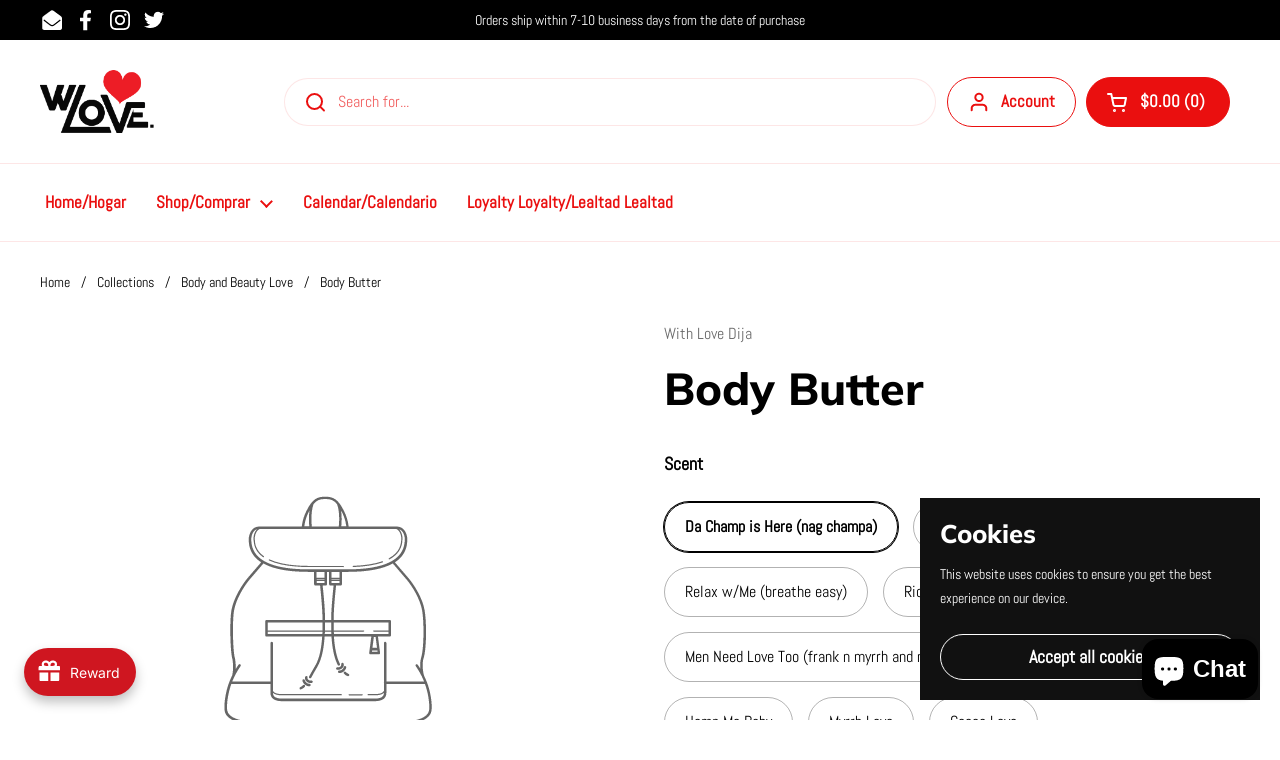

--- FILE ---
content_type: text/html; charset=utf-8
request_url: https://withlovedija.com/products/body-butter
body_size: 51547
content:
<!doctype html><html class="no-js" lang="en" dir="ltr">
<head>

	<meta charset="utf-8">
  <meta http-equiv="X-UA-Compatible" content="IE=edge,chrome=1">
  <meta name="viewport" content="width=device-width, initial-scale=1.0, height=device-height, minimum-scale=1.0"><title>Body Butter &ndash; With Love Dija
</title><meta name="description" content="a blend of natural butters, shea and mango. coconut oil, argan oil rosehip oil and other natural oils/fragrances in addition to natural spf (he smells like love, da champ is here, myrrh love, more o’s please, men need love too) our hemp me baby contains hemp butter, hemp oil, cbd oil, and other natural oils/fragrances."><meta property="og:type" content="product">
  <meta property="og:title" content="Body Butter">

  

  <meta property="product:price:amount" content="8.50">
  <meta property="product:price:currency" content="USD">
  <meta property="product:availability" content="in stock"><meta property="og:description" content="a blend of natural butters, shea and mango. coconut oil, argan oil rosehip oil and other natural oils/fragrances in addition to natural spf (he smells like love, da champ is here, myrrh love, more o’s please, men need love too) our hemp me baby contains hemp butter, hemp oil, cbd oil, and other natural oils/fragrances."><meta property="og:url" content="https://withlovedija.com/products/body-butter">
<meta property="og:site_name" content="With Love Dija"><meta name="twitter:card" content="summary"><meta name="twitter:title" content="Body Butter">
  <meta name="twitter:description" content="a blend of natural butters, shea and mango. coconut oil, argan oil rosehip oil and other natural oils/fragrances in addition to natural spf
(he smells like love, da champ is here, myrrh love, more o’s please, men need love too)
our hemp me baby contains hemp butter, hemp oil, cbd oil, and other natural oils/fragrances. in addition to natural spf
our rich skin is cocoa butter, shea butter, coconut oil, colloidal oatmeal, and other essential oil ">
  <meta name="twitter:image" content="https:Liquid error (snippets/open-graph line 92): invalid url input"><script type="application/ld+json">
  {
    "@context": "http://schema.org",
    "@type": "Product",
    "offers": [{
          "@type": "Offer",
          "name": "Da Champ is Here (nag champa) \/ 6 oz",
          "availability":"https://schema.org/InStock",
          "price": 21.5,
          "priceCurrency": "USD",
          "priceValidUntil": "2025-11-18","url": "/products/body-butter/products/body-butter?variant=41566563958831"
        },{
          "@type": "Offer",
          "name": "Da Champ is Here (nag champa) \/ 4 oz",
          "availability":"https://schema.org/InStock",
          "price": 19.5,
          "priceCurrency": "USD",
          "priceValidUntil": "2025-11-18","url": "/products/body-butter/products/body-butter?variant=43553317290031"
        },{
          "@type": "Offer",
          "name": "Da Champ is Here (nag champa) \/ Mini Tin",
          "availability":"https://schema.org/OutOfStock",
          "price": 8.5,
          "priceCurrency": "USD",
          "priceValidUntil": "2025-11-18","url": "/products/body-butter/products/body-butter?variant=41601319338031"
        },{
          "@type": "Offer",
          "name": "More O's Please (orgasm) \/ 6 oz",
          "availability":"https://schema.org/InStock",
          "price": 21.5,
          "priceCurrency": "USD",
          "priceValidUntil": "2025-11-18","url": "/products/body-butter/products/body-butter?variant=41566564089903"
        },{
          "@type": "Offer",
          "name": "More O's Please (orgasm) \/ 4 oz",
          "availability":"https://schema.org/InStock",
          "price": 19.5,
          "priceCurrency": "USD",
          "priceValidUntil": "2025-11-18","url": "/products/body-butter/products/body-butter?variant=43553317322799"
        },{
          "@type": "Offer",
          "name": "More O's Please (orgasm) \/ Mini Tin",
          "availability":"https://schema.org/OutOfStock",
          "price": 8.5,
          "priceCurrency": "USD",
          "priceValidUntil": "2025-11-18","url": "/products/body-butter/products/body-butter?variant=41601319403567"
        },{
          "@type": "Offer",
          "name": "Relax w\/Me  (breathe easy) \/ 6 oz",
          "availability":"https://schema.org/InStock",
          "price": 21.5,
          "priceCurrency": "USD",
          "priceValidUntil": "2025-11-18","url": "/products/body-butter/products/body-butter?variant=41566564155439"
        },{
          "@type": "Offer",
          "name": "Relax w\/Me  (breathe easy) \/ 4 oz",
          "availability":"https://schema.org/InStock",
          "price": 19.5,
          "priceCurrency": "USD",
          "priceValidUntil": "2025-11-18","url": "/products/body-butter/products/body-butter?variant=43553317355567"
        },{
          "@type": "Offer",
          "name": "Relax w\/Me  (breathe easy) \/ Mini Tin",
          "availability":"https://schema.org/OutOfStock",
          "price": 8.5,
          "priceCurrency": "USD",
          "priceValidUntil": "2025-11-18","url": "/products/body-butter/products/body-butter?variant=41601319436335"
        },{
          "@type": "Offer",
          "name": "Rich Skin (eczema prone skin) \/ 6 oz",
          "availability":"https://schema.org/InStock",
          "price": 22.5,
          "priceCurrency": "USD",
          "priceValidUntil": "2025-11-18","url": "/products/body-butter/products/body-butter?variant=41601319469103"
        },{
          "@type": "Offer",
          "name": "Rich Skin (eczema prone skin) \/ 4 oz",
          "availability":"https://schema.org/InStock",
          "price": 20.5,
          "priceCurrency": "USD",
          "priceValidUntil": "2025-11-18","url": "/products/body-butter/products/body-butter?variant=43553317388335"
        },{
          "@type": "Offer",
          "name": "Rich Skin (eczema prone skin) \/ Mini Tin",
          "availability":"https://schema.org/OutOfStock",
          "price": 8.5,
          "priceCurrency": "USD",
          "priceValidUntil": "2025-11-18","url": "/products/body-butter/products/body-butter?variant=41601319501871"
        },{
          "@type": "Offer",
          "name": "Men Need Love Too (frank n myrrh and nag champa) \/ 6 oz",
          "availability":"https://schema.org/InStock",
          "price": 21.5,
          "priceCurrency": "USD",
          "priceValidUntil": "2025-11-18","url": "/products/body-butter/products/body-butter?variant=41612423299119"
        },{
          "@type": "Offer",
          "name": "Men Need Love Too (frank n myrrh and nag champa) \/ 4 oz",
          "availability":"https://schema.org/InStock",
          "price": 19.5,
          "priceCurrency": "USD",
          "priceValidUntil": "2025-11-18","url": "/products/body-butter/products/body-butter?variant=43553317421103"
        },{
          "@type": "Offer",
          "name": "Men Need Love Too (frank n myrrh and nag champa) \/ Mini Tin",
          "availability":"https://schema.org/OutOfStock",
          "price": 8.5,
          "priceCurrency": "USD",
          "priceValidUntil": "2025-11-18","url": "/products/body-butter/products/body-butter?variant=41612423331887"
        },{
          "@type": "Offer",
          "name": "He Smells Like Love \/ 6 oz",
          "availability":"https://schema.org/InStock",
          "price": 21.5,
          "priceCurrency": "USD",
          "priceValidUntil": "2025-11-18","url": "/products/body-butter/products/body-butter?variant=41612423364655"
        },{
          "@type": "Offer",
          "name": "He Smells Like Love \/ 4 oz",
          "availability":"https://schema.org/InStock",
          "price": 19.5,
          "priceCurrency": "USD",
          "priceValidUntil": "2025-11-18","url": "/products/body-butter/products/body-butter?variant=43553317453871"
        },{
          "@type": "Offer",
          "name": "He Smells Like Love \/ Mini Tin",
          "availability":"https://schema.org/OutOfStock",
          "price": 8.5,
          "priceCurrency": "USD",
          "priceValidUntil": "2025-11-18","url": "/products/body-butter/products/body-butter?variant=41612423397423"
        },{
          "@type": "Offer",
          "name": "Hemp Me Baby \/ 6 oz",
          "availability":"https://schema.org/InStock",
          "price": 23.5,
          "priceCurrency": "USD",
          "priceValidUntil": "2025-11-18","url": "/products/body-butter/products/body-butter?variant=41777964482607"
        },{
          "@type": "Offer",
          "name": "Hemp Me Baby \/ 4 oz",
          "availability":"https://schema.org/InStock",
          "price": 21.5,
          "priceCurrency": "USD",
          "priceValidUntil": "2025-11-18","url": "/products/body-butter/products/body-butter?variant=43553317486639"
        },{
          "@type": "Offer",
          "name": "Hemp Me Baby \/ Mini Tin",
          "availability":"https://schema.org/OutOfStock",
          "price": 10.5,
          "priceCurrency": "USD",
          "priceValidUntil": "2025-11-18","url": "/products/body-butter/products/body-butter?variant=41777964515375"
        },{
          "@type": "Offer",
          "name": "Myrrh Love \/ 6 oz",
          "availability":"https://schema.org/InStock",
          "price": 21.5,
          "priceCurrency": "USD",
          "priceValidUntil": "2025-11-18","url": "/products/body-butter/products/body-butter?variant=43553317519407"
        },{
          "@type": "Offer",
          "name": "Myrrh Love \/ 4 oz",
          "availability":"https://schema.org/InStock",
          "price": 19.5,
          "priceCurrency": "USD",
          "priceValidUntil": "2025-11-18","url": "/products/body-butter/products/body-butter?variant=43553317552175"
        },{
          "@type": "Offer",
          "name": "Myrrh Love \/ Mini Tin",
          "availability":"https://schema.org/OutOfStock",
          "price": 8.5,
          "priceCurrency": "USD",
          "priceValidUntil": "2025-11-18","url": "/products/body-butter/products/body-butter?variant=43553317584943"
        },{
          "@type": "Offer",
          "name": "Cocoa Love \/ 6 oz",
          "availability":"https://schema.org/InStock",
          "price": 21.5,
          "priceCurrency": "USD",
          "priceValidUntil": "2025-11-18","url": "/products/body-butter/products/body-butter?variant=43553353662511"
        },{
          "@type": "Offer",
          "name": "Cocoa Love \/ 4 oz",
          "availability":"https://schema.org/InStock",
          "price": 19.5,
          "priceCurrency": "USD",
          "priceValidUntil": "2025-11-18","url": "/products/body-butter/products/body-butter?variant=43553353695279"
        },{
          "@type": "Offer",
          "name": "Cocoa Love \/ Mini Tin",
          "availability":"https://schema.org/OutOfStock",
          "price": 8.5,
          "priceCurrency": "USD",
          "priceValidUntil": "2025-11-18","url": "/products/body-butter/products/body-butter?variant=43553353728047"
        }],"brand": {
      "name": "With Love Dija"
    },
    "name": "Body Butter",
    "description": "a blend of natural butters, shea and mango. coconut oil, argan oil rosehip oil and other natural oils\/fragrances in addition to natural spf\n(he smells like love, da champ is here, myrrh love, more o’s please, men need love too)\nour hemp me baby contains hemp butter, hemp oil, cbd oil, and other natural oils\/fragrances. in addition to natural spf\nour rich skin is cocoa butter, shea butter, coconut oil, colloidal oatmeal, and other essential oil ",
    "category": "",
    "url": "/products/body-butter/products/body-butter",
    "sku": "",
    "image": {
      "@type": "ImageObject",
      "url": "https:Liquid error (snippets/microdata-schema line 61): invalid url input",
      "image": "https:Liquid error (snippets/microdata-schema line 62): invalid url input",
      "name": null,
      "width": "1024",
      "height": "1024"
    }
  }
  </script><script type="application/ld+json">
  {
    "@context": "http://schema.org",
    "@type": "BreadcrumbList",
  "itemListElement": [{
      "@type": "ListItem",
      "position": 1,
      "name": "Home",
      "item": "https://withlovedija.com"
    },{
          "@type": "ListItem",
          "position": 2,
          "name": "Body Butter",
          "item": "https://withlovedija.com/products/body-butter"
        }]
  }
  </script><script type="application/ld+json">
  {
    "@context": "http://schema.org",
    "@type" : "Organization",
  "name" : "With Love Dija",
  "url" : "https://withlovedija.com",
  "potentialAction": {
    "@type": "SearchAction",
    "target": "/search?q={search_term}",
    "query-input": "required name=search_term"
  }
  }
  </script><link rel="canonical" href="https://withlovedija.com/products/body-butter">

  <link rel="preconnect" href="https://cdn.shopify.com"><link rel="preconnect" href="https://fonts.shopifycdn.com" crossorigin><link rel="preload" href="//withlovedija.com/cdn/fonts/muli/muli_n8.0235752f433990abe1f2c7555d19b86ae6eb8a1c.woff2" as="font" type="font/woff2" crossorigin><link rel="preload" href="//withlovedija.com/cdn/fonts/abel/abel_n4.0254805ccf79872a96d53996a984f2b9039f9995.woff2" as="font" type="font/woff2" crossorigin><style type="text/css">
@font-face {
  font-family: Muli;
  font-weight: 800;
  font-style: normal;
  font-display: swap;
  src: url("//withlovedija.com/cdn/fonts/muli/muli_n8.0235752f433990abe1f2c7555d19b86ae6eb8a1c.woff2") format("woff2"),
       url("//withlovedija.com/cdn/fonts/muli/muli_n8.ddbd0eed949d5df233e7d3883337932038a076a6.woff") format("woff");
}
@font-face {
  font-family: Abel;
  font-weight: 400;
  font-style: normal;
  font-display: swap;
  src: url("//withlovedija.com/cdn/fonts/abel/abel_n4.0254805ccf79872a96d53996a984f2b9039f9995.woff2") format("woff2"),
       url("//withlovedija.com/cdn/fonts/abel/abel_n4.635ebaebd760542724b79271de73bae7c2091173.woff") format("woff");
}




</style>
<style type="text/css">

  :root {

    /* Direction */
    --direction: ltr;

    /* Font variables */

    --font-stack-headings: Muli, sans-serif;
    --font-weight-headings: 800;
    --font-style-headings: normal;

    --font-stack-body: Abel, sans-serif;
    --font-weight-body: 400;--font-weight-body-bold: 700;--font-style-body: normal;--font-weight-buttons: var(--font-weight-body-bold);--font-weight-menu: var(--font-weight-body-bold);--base-headings-size: 64;
    --base-headings-line: 1.2;
    --base-body-size: 16;
    --base-body-line: 1.5;

    --base-menu-size: 17;

    /* Color variables */

    --color-background-header: #ffffff;
    --color-secondary-background-header: rgba(234, 15, 15, 0.08);
    --color-opacity-background-header: rgba(255, 255, 255, 0);
    --color-text-header: #ea0f0f;
    --color-foreground-header: #fff;
    --color-accent-header: #1d1818;
    --color-foreground-accent-header: #fff;
    --color-borders-header: rgba(234, 15, 15, 0.1);

    --color-background-main: #ffffff;
    --color-secondary-background-main: rgba(0, 0, 0, 0.08);
    --color-third-background-main: rgba(0, 0, 0, 0.04);
    --color-fourth-background-main: rgba(0, 0, 0, 0.02);
    --color-opacity-background-main: rgba(255, 255, 255, 0);
    --color-text-main: #000000;
    --color-foreground-main: #fff;
    --color-secondary-text-main: rgba(0, 0, 0, 0.6);
    --color-accent-main: #f7be00;
    --color-foreground-accent-main: #000;
    --color-borders-main: rgba(0, 0, 0, 0.15);

    --color-background-cards: #ffffff;
    --color-text-cards: #000000;
    --color-foreground-cards: #fff;
    --color-secondary-text-cards: rgba(0, 0, 0, 0.6);
    --color-accent-cards: #ed0606;
    --color-foreground-accent-cards: #fff;
    --color-borders-cards: #e1e1e1;

    --color-background-footer: #000000;
    --color-text-footer: #ffffff;
    --color-accent-footer: #ed0606;
    --color-borders-footer: rgba(255, 255, 255, 0.15);

    --color-borders-forms-primary: rgba(0, 0, 0, 0.3);
    --color-borders-forms-secondary: rgba(0, 0, 0, 0.6);

    /* Borders */

    --border-width-cards: 1px;
    --border-radius-cards: 10px;
    --border-width-buttons: 1px;
    --border-radius-buttons: 30px;
    --border-width-forms: 1px;
    --border-radius-forms: 5px;

    /* Layout */
    --grid-gap-original-base: 26px;
    --container-vertical-space-base: 100px;

  }

  .facets__summary, #main select, .sidebar select {
    background-image: url('data:image/svg+xml;utf8,<svg width="13" height="8" fill="none" xmlns="http://www.w3.org/2000/svg"><path d="M1.414.086 7.9 6.57 6.485 7.985 0 1.5 1.414.086Z" fill="%23000000"/><path d="M12.985 1.515 6.5 8 5.085 6.586 11.571.101l1.414 1.414Z" fill="%23000000"/></svg>');
  }

  .card .star-rating__stars {
    background-image: url('data:image/svg+xml;utf8,<svg width="20" height="13" viewBox="0 0 14 13" fill="none" xmlns="http://www.w3.org/2000/svg"><path d="m7 0 1.572 4.837h5.085l-4.114 2.99 1.572 4.836L7 9.673l-4.114 2.99 1.571-4.837-4.114-2.99h5.085L7 0Z" stroke="%23000000" stroke-width="1"/></svg>');
  }
  .card .star-rating__stars-active {
    background-image: url('data:image/svg+xml;utf8,<svg width="20" height="13" viewBox="0 0 14 13" fill="none" xmlns="http://www.w3.org/2000/svg"><path d="m7 0 1.572 4.837h5.085l-4.114 2.99 1.572 4.836L7 9.673l-4.114 2.99 1.571-4.837-4.114-2.99h5.085L7 0Z" fill="%23000000" stroke-width="0"/></svg>');
  }

  .star-rating__stars {
    background-image: url('data:image/svg+xml;utf8,<svg width="20" height="13" viewBox="0 0 14 13" fill="none" xmlns="http://www.w3.org/2000/svg"><path d="m7 0 1.572 4.837h5.085l-4.114 2.99 1.572 4.836L7 9.673l-4.114 2.99 1.571-4.837-4.114-2.99h5.085L7 0Z" stroke="%23000000" stroke-width="1"/></svg>');
  }
  .star-rating__stars-active {
    background-image: url('data:image/svg+xml;utf8,<svg width="20" height="13" viewBox="0 0 14 13" fill="none" xmlns="http://www.w3.org/2000/svg"><path d="m7 0 1.572 4.837h5.085l-4.114 2.99 1.572 4.836L7 9.673l-4.114 2.99 1.571-4.837-4.114-2.99h5.085L7 0Z" fill="%23000000" stroke-width="0"/></svg>');
  }

</style>

<style id="root-height">
  :root {
    --window-height: 100vh;
  }
</style><link href="//withlovedija.com/cdn/shop/t/3/assets/theme.css?v=3870382757751406001674786913" as="style" rel="preload"><link href="//withlovedija.com/cdn/shop/t/3/assets/section-header.css?v=53341520990895507171674786904" as="style" rel="preload"><link href="//withlovedija.com/cdn/shop/t/3/assets/section-main-product.css?v=159339899130733155291674786907" as="style" rel="preload"><link href="//withlovedija.com/cdn/shop/t/3/assets/theme.css?v=3870382757751406001674786913" rel="stylesheet" type="text/css" media="all" />

	<script>window.performance && window.performance.mark && window.performance.mark('shopify.content_for_header.start');</script><meta name="facebook-domain-verification" content="esk6qun9fkldbelcndixfb5zdqzm60">
<meta id="shopify-digital-wallet" name="shopify-digital-wallet" content="/58498809903/digital_wallets/dialog">
<meta name="shopify-checkout-api-token" content="4927757c77f8ded955186318be85254f">
<meta id="in-context-paypal-metadata" data-shop-id="58498809903" data-venmo-supported="false" data-environment="production" data-locale="en_US" data-paypal-v4="true" data-currency="USD">
<link rel="alternate" type="application/json+oembed" href="https://withlovedija.com/products/body-butter.oembed">
<script async="async" src="/checkouts/internal/preloads.js?locale=en-US"></script>
<link rel="preconnect" href="https://shop.app" crossorigin="anonymous">
<script async="async" src="https://shop.app/checkouts/internal/preloads.js?locale=en-US&shop_id=58498809903" crossorigin="anonymous"></script>
<script id="apple-pay-shop-capabilities" type="application/json">{"shopId":58498809903,"countryCode":"US","currencyCode":"USD","merchantCapabilities":["supports3DS"],"merchantId":"gid:\/\/shopify\/Shop\/58498809903","merchantName":"With Love Dija","requiredBillingContactFields":["postalAddress","email","phone"],"requiredShippingContactFields":["postalAddress","email","phone"],"shippingType":"shipping","supportedNetworks":["visa","masterCard","amex","discover","elo","jcb"],"total":{"type":"pending","label":"With Love Dija","amount":"1.00"},"shopifyPaymentsEnabled":true,"supportsSubscriptions":true}</script>
<script id="shopify-features" type="application/json">{"accessToken":"4927757c77f8ded955186318be85254f","betas":["rich-media-storefront-analytics"],"domain":"withlovedija.com","predictiveSearch":true,"shopId":58498809903,"locale":"en"}</script>
<script>var Shopify = Shopify || {};
Shopify.shop = "with-love-dija.myshopify.com";
Shopify.locale = "en";
Shopify.currency = {"active":"USD","rate":"1.0"};
Shopify.country = "US";
Shopify.theme = {"name":"Local with Installments message","id":129118666799,"schema_name":"Local","schema_version":"1.1.1","theme_store_id":1651,"role":"main"};
Shopify.theme.handle = "null";
Shopify.theme.style = {"id":null,"handle":null};
Shopify.cdnHost = "withlovedija.com/cdn";
Shopify.routes = Shopify.routes || {};
Shopify.routes.root = "/";</script>
<script type="module">!function(o){(o.Shopify=o.Shopify||{}).modules=!0}(window);</script>
<script>!function(o){function n(){var o=[];function n(){o.push(Array.prototype.slice.apply(arguments))}return n.q=o,n}var t=o.Shopify=o.Shopify||{};t.loadFeatures=n(),t.autoloadFeatures=n()}(window);</script>
<script>
  window.ShopifyPay = window.ShopifyPay || {};
  window.ShopifyPay.apiHost = "shop.app\/pay";
  window.ShopifyPay.redirectState = null;
</script>
<script id="shop-js-analytics" type="application/json">{"pageType":"product"}</script>
<script defer="defer" async type="module" src="//withlovedija.com/cdn/shopifycloud/shop-js/modules/v2/client.init-shop-cart-sync_CGREiBkR.en.esm.js"></script>
<script defer="defer" async type="module" src="//withlovedija.com/cdn/shopifycloud/shop-js/modules/v2/chunk.common_Bt2Up4BP.esm.js"></script>
<script type="module">
  await import("//withlovedija.com/cdn/shopifycloud/shop-js/modules/v2/client.init-shop-cart-sync_CGREiBkR.en.esm.js");
await import("//withlovedija.com/cdn/shopifycloud/shop-js/modules/v2/chunk.common_Bt2Up4BP.esm.js");

  window.Shopify.SignInWithShop?.initShopCartSync?.({"fedCMEnabled":true,"windoidEnabled":true});

</script>
<script defer="defer" async type="module" src="//withlovedija.com/cdn/shopifycloud/shop-js/modules/v2/client.payment-terms_BlOJedZ2.en.esm.js"></script>
<script defer="defer" async type="module" src="//withlovedija.com/cdn/shopifycloud/shop-js/modules/v2/chunk.common_Bt2Up4BP.esm.js"></script>
<script defer="defer" async type="module" src="//withlovedija.com/cdn/shopifycloud/shop-js/modules/v2/chunk.modal_Dk0o9ppo.esm.js"></script>
<script type="module">
  await import("//withlovedija.com/cdn/shopifycloud/shop-js/modules/v2/client.payment-terms_BlOJedZ2.en.esm.js");
await import("//withlovedija.com/cdn/shopifycloud/shop-js/modules/v2/chunk.common_Bt2Up4BP.esm.js");
await import("//withlovedija.com/cdn/shopifycloud/shop-js/modules/v2/chunk.modal_Dk0o9ppo.esm.js");

  
</script>
<script>
  window.Shopify = window.Shopify || {};
  if (!window.Shopify.featureAssets) window.Shopify.featureAssets = {};
  window.Shopify.featureAssets['shop-js'] = {"shop-cart-sync":["modules/v2/client.shop-cart-sync_CQNAmp__.en.esm.js","modules/v2/chunk.common_Bt2Up4BP.esm.js"],"init-windoid":["modules/v2/client.init-windoid_BMafEeJe.en.esm.js","modules/v2/chunk.common_Bt2Up4BP.esm.js"],"shop-cash-offers":["modules/v2/client.shop-cash-offers_3d66YIS3.en.esm.js","modules/v2/chunk.common_Bt2Up4BP.esm.js","modules/v2/chunk.modal_Dk0o9ppo.esm.js"],"init-fed-cm":["modules/v2/client.init-fed-cm_B-WG4sqw.en.esm.js","modules/v2/chunk.common_Bt2Up4BP.esm.js"],"shop-toast-manager":["modules/v2/client.shop-toast-manager_DhuhblEJ.en.esm.js","modules/v2/chunk.common_Bt2Up4BP.esm.js"],"shop-button":["modules/v2/client.shop-button_B5xLHL5j.en.esm.js","modules/v2/chunk.common_Bt2Up4BP.esm.js"],"avatar":["modules/v2/client.avatar_BTnouDA3.en.esm.js"],"init-shop-email-lookup-coordinator":["modules/v2/client.init-shop-email-lookup-coordinator_hqFayTDE.en.esm.js","modules/v2/chunk.common_Bt2Up4BP.esm.js"],"init-shop-cart-sync":["modules/v2/client.init-shop-cart-sync_CGREiBkR.en.esm.js","modules/v2/chunk.common_Bt2Up4BP.esm.js"],"shop-login-button":["modules/v2/client.shop-login-button_g5QkWrqe.en.esm.js","modules/v2/chunk.common_Bt2Up4BP.esm.js","modules/v2/chunk.modal_Dk0o9ppo.esm.js"],"pay-button":["modules/v2/client.pay-button_Cuf0bNvL.en.esm.js","modules/v2/chunk.common_Bt2Up4BP.esm.js"],"init-shop-for-new-customer-accounts":["modules/v2/client.init-shop-for-new-customer-accounts_Bxwhl6__.en.esm.js","modules/v2/client.shop-login-button_g5QkWrqe.en.esm.js","modules/v2/chunk.common_Bt2Up4BP.esm.js","modules/v2/chunk.modal_Dk0o9ppo.esm.js"],"init-customer-accounts-sign-up":["modules/v2/client.init-customer-accounts-sign-up_al3d1WE3.en.esm.js","modules/v2/client.shop-login-button_g5QkWrqe.en.esm.js","modules/v2/chunk.common_Bt2Up4BP.esm.js","modules/v2/chunk.modal_Dk0o9ppo.esm.js"],"shop-follow-button":["modules/v2/client.shop-follow-button_B9MutJJO.en.esm.js","modules/v2/chunk.common_Bt2Up4BP.esm.js","modules/v2/chunk.modal_Dk0o9ppo.esm.js"],"checkout-modal":["modules/v2/client.checkout-modal_OBPaeP-J.en.esm.js","modules/v2/chunk.common_Bt2Up4BP.esm.js","modules/v2/chunk.modal_Dk0o9ppo.esm.js"],"init-customer-accounts":["modules/v2/client.init-customer-accounts_Brxa5h1K.en.esm.js","modules/v2/client.shop-login-button_g5QkWrqe.en.esm.js","modules/v2/chunk.common_Bt2Up4BP.esm.js","modules/v2/chunk.modal_Dk0o9ppo.esm.js"],"lead-capture":["modules/v2/client.lead-capture_BBBv1Qpe.en.esm.js","modules/v2/chunk.common_Bt2Up4BP.esm.js","modules/v2/chunk.modal_Dk0o9ppo.esm.js"],"shop-login":["modules/v2/client.shop-login_DoNRI_y4.en.esm.js","modules/v2/chunk.common_Bt2Up4BP.esm.js","modules/v2/chunk.modal_Dk0o9ppo.esm.js"],"payment-terms":["modules/v2/client.payment-terms_BlOJedZ2.en.esm.js","modules/v2/chunk.common_Bt2Up4BP.esm.js","modules/v2/chunk.modal_Dk0o9ppo.esm.js"]};
</script>
<script>(function() {
  var isLoaded = false;
  function asyncLoad() {
    if (isLoaded) return;
    isLoaded = true;
    var urls = ["https:\/\/chimpstatic.com\/mcjs-connected\/js\/users\/28b0b1563263c67c6b16be2e3\/eba6a0f532e66ac67b0caee57.js?shop=with-love-dija.myshopify.com","https:\/\/joy.avada.io\/scripttag\/avada-joy-tracking.min.js?shop=with-love-dija.myshopify.com"];
    for (var i = 0; i < urls.length; i++) {
      var s = document.createElement('script');
      s.type = 'text/javascript';
      s.async = true;
      s.src = urls[i];
      var x = document.getElementsByTagName('script')[0];
      x.parentNode.insertBefore(s, x);
    }
  };
  if(window.attachEvent) {
    window.attachEvent('onload', asyncLoad);
  } else {
    window.addEventListener('load', asyncLoad, false);
  }
})();</script>
<script id="__st">var __st={"a":58498809903,"offset":-18000,"reqid":"83fbadad-516f-46af-9a96-a0d35d833986-1762587038","pageurl":"withlovedija.com\/products\/body-butter","u":"933fa2ab1e7a","p":"product","rtyp":"product","rid":7240048803887};</script>
<script>window.ShopifyPaypalV4VisibilityTracking = true;</script>
<script id="captcha-bootstrap">!function(){'use strict';const t='contact',e='account',n='new_comment',o=[[t,t],['blogs',n],['comments',n],[t,'customer']],c=[[e,'customer_login'],[e,'guest_login'],[e,'recover_customer_password'],[e,'create_customer']],r=t=>t.map((([t,e])=>`form[action*='/${t}']:not([data-nocaptcha='true']) input[name='form_type'][value='${e}']`)).join(','),a=t=>()=>t?[...document.querySelectorAll(t)].map((t=>t.form)):[];function s(){const t=[...o],e=r(t);return a(e)}const i='password',u='form_key',d=['recaptcha-v3-token','g-recaptcha-response','h-captcha-response',i],f=()=>{try{return window.sessionStorage}catch{return}},m='__shopify_v',_=t=>t.elements[u];function p(t,e,n=!1){try{const o=window.sessionStorage,c=JSON.parse(o.getItem(e)),{data:r}=function(t){const{data:e,action:n}=t;return t[m]||n?{data:e,action:n}:{data:t,action:n}}(c);for(const[e,n]of Object.entries(r))t.elements[e]&&(t.elements[e].value=n);n&&o.removeItem(e)}catch(o){console.error('form repopulation failed',{error:o})}}const l='form_type',E='cptcha';function T(t){t.dataset[E]=!0}const w=window,h=w.document,L='Shopify',v='ce_forms',y='captcha';let A=!1;((t,e)=>{const n=(g='f06e6c50-85a8-45c8-87d0-21a2b65856fe',I='https://cdn.shopify.com/shopifycloud/storefront-forms-hcaptcha/ce_storefront_forms_captcha_hcaptcha.v1.5.2.iife.js',D={infoText:'Protected by hCaptcha',privacyText:'Privacy',termsText:'Terms'},(t,e,n)=>{const o=w[L][v],c=o.bindForm;if(c)return c(t,g,e,D).then(n);var r;o.q.push([[t,g,e,D],n]),r=I,A||(h.body.append(Object.assign(h.createElement('script'),{id:'captcha-provider',async:!0,src:r})),A=!0)});var g,I,D;w[L]=w[L]||{},w[L][v]=w[L][v]||{},w[L][v].q=[],w[L][y]=w[L][y]||{},w[L][y].protect=function(t,e){n(t,void 0,e),T(t)},Object.freeze(w[L][y]),function(t,e,n,w,h,L){const[v,y,A,g]=function(t,e,n){const i=e?o:[],u=t?c:[],d=[...i,...u],f=r(d),m=r(i),_=r(d.filter((([t,e])=>n.includes(e))));return[a(f),a(m),a(_),s()]}(w,h,L),I=t=>{const e=t.target;return e instanceof HTMLFormElement?e:e&&e.form},D=t=>v().includes(t);t.addEventListener('submit',(t=>{const e=I(t);if(!e)return;const n=D(e)&&!e.dataset.hcaptchaBound&&!e.dataset.recaptchaBound,o=_(e),c=g().includes(e)&&(!o||!o.value);(n||c)&&t.preventDefault(),c&&!n&&(function(t){try{if(!f())return;!function(t){const e=f();if(!e)return;const n=_(t);if(!n)return;const o=n.value;o&&e.removeItem(o)}(t);const e=Array.from(Array(32),(()=>Math.random().toString(36)[2])).join('');!function(t,e){_(t)||t.append(Object.assign(document.createElement('input'),{type:'hidden',name:u})),t.elements[u].value=e}(t,e),function(t,e){const n=f();if(!n)return;const o=[...t.querySelectorAll(`input[type='${i}']`)].map((({name:t})=>t)),c=[...d,...o],r={};for(const[a,s]of new FormData(t).entries())c.includes(a)||(r[a]=s);n.setItem(e,JSON.stringify({[m]:1,action:t.action,data:r}))}(t,e)}catch(e){console.error('failed to persist form',e)}}(e),e.submit())}));const S=(t,e)=>{t&&!t.dataset[E]&&(n(t,e.some((e=>e===t))),T(t))};for(const o of['focusin','change'])t.addEventListener(o,(t=>{const e=I(t);D(e)&&S(e,y())}));const B=e.get('form_key'),M=e.get(l),P=B&&M;t.addEventListener('DOMContentLoaded',(()=>{const t=y();if(P)for(const e of t)e.elements[l].value===M&&p(e,B);[...new Set([...A(),...v().filter((t=>'true'===t.dataset.shopifyCaptcha))])].forEach((e=>S(e,t)))}))}(h,new URLSearchParams(w.location.search),n,t,e,['guest_login'])})(!0,!0)}();</script>
<script integrity="sha256-52AcMU7V7pcBOXWImdc/TAGTFKeNjmkeM1Pvks/DTgc=" data-source-attribution="shopify.loadfeatures" defer="defer" src="//withlovedija.com/cdn/shopifycloud/storefront/assets/storefront/load_feature-81c60534.js" crossorigin="anonymous"></script>
<script crossorigin="anonymous" defer="defer" src="//withlovedija.com/cdn/shopifycloud/storefront/assets/shopify_pay/storefront-65b4c6d7.js?v=20250812"></script>
<script data-source-attribution="shopify.dynamic_checkout.dynamic.init">var Shopify=Shopify||{};Shopify.PaymentButton=Shopify.PaymentButton||{isStorefrontPortableWallets:!0,init:function(){window.Shopify.PaymentButton.init=function(){};var t=document.createElement("script");t.src="https://withlovedija.com/cdn/shopifycloud/portable-wallets/latest/portable-wallets.en.js",t.type="module",document.head.appendChild(t)}};
</script>
<script data-source-attribution="shopify.dynamic_checkout.buyer_consent">
  function portableWalletsHideBuyerConsent(e){var t=document.getElementById("shopify-buyer-consent"),n=document.getElementById("shopify-subscription-policy-button");t&&n&&(t.classList.add("hidden"),t.setAttribute("aria-hidden","true"),n.removeEventListener("click",e))}function portableWalletsShowBuyerConsent(e){var t=document.getElementById("shopify-buyer-consent"),n=document.getElementById("shopify-subscription-policy-button");t&&n&&(t.classList.remove("hidden"),t.removeAttribute("aria-hidden"),n.addEventListener("click",e))}window.Shopify?.PaymentButton&&(window.Shopify.PaymentButton.hideBuyerConsent=portableWalletsHideBuyerConsent,window.Shopify.PaymentButton.showBuyerConsent=portableWalletsShowBuyerConsent);
</script>
<script>
  function portableWalletsCleanup(e){e&&e.src&&console.error("Failed to load portable wallets script "+e.src);var t=document.querySelectorAll("shopify-accelerated-checkout .shopify-payment-button__skeleton, shopify-accelerated-checkout-cart .wallet-cart-button__skeleton"),e=document.getElementById("shopify-buyer-consent");for(let e=0;e<t.length;e++)t[e].remove();e&&e.remove()}function portableWalletsNotLoadedAsModule(e){e instanceof ErrorEvent&&"string"==typeof e.message&&e.message.includes("import.meta")&&"string"==typeof e.filename&&e.filename.includes("portable-wallets")&&(window.removeEventListener("error",portableWalletsNotLoadedAsModule),window.Shopify.PaymentButton.failedToLoad=e,"loading"===document.readyState?document.addEventListener("DOMContentLoaded",window.Shopify.PaymentButton.init):window.Shopify.PaymentButton.init())}window.addEventListener("error",portableWalletsNotLoadedAsModule);
</script>

<script type="module" src="https://withlovedija.com/cdn/shopifycloud/portable-wallets/latest/portable-wallets.en.js" onError="portableWalletsCleanup(this)" crossorigin="anonymous"></script>
<script nomodule>
  document.addEventListener("DOMContentLoaded", portableWalletsCleanup);
</script>

<link id="shopify-accelerated-checkout-styles" rel="stylesheet" media="screen" href="https://withlovedija.com/cdn/shopifycloud/portable-wallets/latest/accelerated-checkout-backwards-compat.css" crossorigin="anonymous">
<style id="shopify-accelerated-checkout-cart">
        #shopify-buyer-consent {
  margin-top: 1em;
  display: inline-block;
  width: 100%;
}

#shopify-buyer-consent.hidden {
  display: none;
}

#shopify-subscription-policy-button {
  background: none;
  border: none;
  padding: 0;
  text-decoration: underline;
  font-size: inherit;
  cursor: pointer;
}

#shopify-subscription-policy-button::before {
  box-shadow: none;
}

      </style>
<script id="sections-script" data-sections="product-recommendations" defer="defer" src="//withlovedija.com/cdn/shop/t/3/compiled_assets/scripts.js?555"></script>
<script>window.performance && window.performance.mark && window.performance.mark('shopify.content_for_header.end');</script>
  <script type="text/javascript">
    var Tipo = Tipo || {};
    Tipo.Booking = Tipo.Booking || {};
    Tipo.Booking.appUrl = 'https://booking.tipo.io';
    Tipo.Booking.shop = {
      id: 36152,
      url : 'with-love-dija.myshopify.com',
      domain : 'withlovedija.com',
      settings : "{\"general\":{\"hide_add_to_cart\":\"2\",\"hide_buy_now\":\"2\",\"redirect_url\":null,\"allow_bring_more\":false,\"confirm_to\":\"checkout\",\"time_format\":\"24h\",\"multipleEmployees\":\"1\",\"hide_employee_on_front_store\":true,\"multipleLocations\":\"0\",\"show_location_on_front_store\":true,\"formatDate\":\"YYYY-MM-DD\",\"formatDateServe\":\"Y-m-d\",\"formatDateTime\":\"YYYY-MM-DD HH:mm\",\"formatTime\":\"HH:mm\",\"weekStart\":0},\"booking\":{\"text_price_color\":\"#ff0000\",\"timeBlock\":\"fixed\",\"stepping\":\"60\",\"font\":\"Arial\",\"primary_color\":\"#1fd3c0\",\"cancel_button\":\"#ffffff\",\"text_color\":\"#6370a7\",\"calender_background_color\":\"#2b3360\",\"calender_text_color\":\"#ffffff\",\"day_off_color\":\"#a3a3a3\",\"time_slot_color\":\"#414c89\",\"time_slot_color_hover\":\"#313d88\",\"selected_time_slot_color\":\"#ffd153\",\"background_color_calendar\":\"#2b3360\",\"background_image\":null,\"selected_day_color\":\"#1fd3c0\",\"time_slot_color_selected\":\"#ff007b\",\"background_color_box_message_time_slot_no_available\":\"#e9e9e9\",\"text_color_text_box_message_time_slot_no_available\":\"#424242\",\"time_slot_no_available_color\":\"#a3a3a3\",\"sortProduct\":{\"type\":1,\"sortProductAuto\":\"asc\",\"sortProductManually\":[\"7216309927983\"]},\"statusDefault\":\"2\"},\"translation\":{\"languageDatepicker\":\"en-US\",\"customDatePickerDays\":\"Sunday, Monday, Tuesday, Wednesday, Thursday, Friday, Saturday\",\"customDatePickerDaysShort\":\"Sun, Mon, Tue, Wed, Thu, Fri, Sat\",\"customDatePickerDaysMin\":\"Su, Mo, Tu, We, Th, Fr, Sa\",\"customDatePickerMonths\":\"January, February, March, April, May, June, July, August, September, October, November, December\",\"customDatePickerMonthsShort\":\"Jan, Feb, Mar, Apr, May, Jun, Jul, Aug, Sep, Oct, Nov, Dec\",\"widget\":{\"default\":{\"please_select\":\"Please select service\",\"training\":\"Training\",\"trainer\":\"Trainer\",\"bringing_anyone\":\"Bringing anyone with you?\",\"num_of_additional\":\"Number of Additional People\",\"date_and_time\":\"Pick date & time\",\"continue\":\"Continue\",\"total_price\":\"Total Price\",\"confirm\":\"Confirm\",\"cancel\":\"Cancel\",\"thank_you\":\"Thank you! Your booking is completed\",\"date\":\"Date\",\"time\":\"Time\",\"datetime\":\"Date Time\",\"duration\":\"Duration\",\"location\":\"Location\",\"first_name\":\"First name\",\"last_name\":\"Last name\",\"phone\":\"Phone\",\"email\":\"Email\",\"address\":\"Address\",\"address_2\":\"Address 2\",\"status\":\"Status\",\"country\":\"Country\",\"full_name\":\"Fullname\",\"product\":\"Service\",\"product_placeholder\":\"Select your service\",\"variant\":\"Variant\",\"variant_placeholder\":\"Select your variant\",\"location_placeholder\":\"Select a location\",\"employee\":\"Employee\",\"employee_placeholder\":\"Select an employee\",\"quantity\":\"Quantity\",\"back\":\"Back\",\"payment\":\"Payment\",\"you_can_only_bring\":\"You can only bring {number} people\",\"not_available\":\"Selected service is currently not available.\",\"no_employee\":\"No employee\",\"no_location\":\"No location\",\"is_required\":\"This field is required.\",\"valid_phone_number\":\"Please enter a valid phone number.\",\"valid_email\":\"Please enter a valid email.\",\"time_slot_no_available\":\"This slot is no longer available\",\"price\":\"Price\",\"export_file_isc\":\"Export to file isc\",\"confirm_free_booking_successfully\":\"Thank for your booking. We will get back to you shortly.\",\"confirm_free_booking_unsuccessfully\":\"Whoops, looks like something went wrong.\",\"duration_unit\":\"minutes\"}}},\"integrate\":{\"zapier\":{\"cretaeOrUpdateUrl\":null,\"deleteUrl\":null}},\"free_form\":{\"first_name\":{\"enable\":true,\"label\":\"First name\",\"required\":true},\"last_name\":{\"enable\":true,\"label\":\"Last name\",\"required\":true},\"phone_number\":{\"enable\":false,\"label\":\"Phone number\",\"required\":true},\"email\":{\"label\":\"Email\",\"required\":true,\"enable\":true}}}",
      locale: 'en',
      plan : {"id":7,"version":"2","plan":"FREE","feature":"{\"employee\":1,\"product\":1,\"location\":1,\"extraFieldSet\":false,\"hideBrand\":false,\"trialDay\":\"0\",\"trialDayOld\":\"0\",\"priceOld\":\"0\",\"googleCalendar\":false,\"zoom\":false}","price":"0.00","type":"month","status":1,"created_at":null,"updated_at":"2022-01-21 02:21:05"}
    };
    Tipo.Booking.locale = "en";
    Tipo.Booking.countryCode = ['us'];
    
      Tipo.Booking.product = {"id":7240048803887,"title":"Body Butter","handle":"body-butter","description":"\u003cp\u003ea blend of natural butters, shea and mango. coconut oil, argan oil rosehip oil and other natural oils\/fragrances in addition to natural spf\u003c\/p\u003e\n\u003cp\u003e(he smells like love, da champ is here, myrrh love, more o’s please, men need love too)\u003c\/p\u003e\n\u003cp\u003eour hemp me baby contains hemp butter, hemp oil, cbd oil, and other natural oils\/fragrances. in addition to natural spf\u003c\/p\u003e\n\u003cp\u003eour rich skin is cocoa butter, shea butter, coconut oil, colloidal oatmeal, and other essential oil \u003c\/p\u003e","published_at":"2023-01-30T15:41:38-05:00","created_at":"2023-01-30T15:41:39-05:00","vendor":"With Love Dija","type":"","tags":["body and beauty love"],"price":850,"price_min":850,"price_max":2350,"available":true,"price_varies":true,"compare_at_price":null,"compare_at_price_min":0,"compare_at_price_max":0,"compare_at_price_varies":false,"variants":[{"id":41566563958831,"title":"Da Champ is Here (nag champa) \/ 6 oz","option1":"Da Champ is Here (nag champa)","option2":"6 oz","option3":null,"sku":"","requires_shipping":true,"taxable":true,"featured_image":null,"available":true,"name":"Body Butter - Da Champ is Here (nag champa) \/ 6 oz","public_title":"Da Champ is Here (nag champa) \/ 6 oz","options":["Da Champ is Here (nag champa)","6 oz"],"price":2150,"weight":0,"compare_at_price":null,"inventory_management":"shopify","barcode":"","requires_selling_plan":false,"selling_plan_allocations":[]},{"id":43553317290031,"title":"Da Champ is Here (nag champa) \/ 4 oz","option1":"Da Champ is Here (nag champa)","option2":"4 oz","option3":null,"sku":null,"requires_shipping":true,"taxable":true,"featured_image":null,"available":true,"name":"Body Butter - Da Champ is Here (nag champa) \/ 4 oz","public_title":"Da Champ is Here (nag champa) \/ 4 oz","options":["Da Champ is Here (nag champa)","4 oz"],"price":1950,"weight":0,"compare_at_price":null,"inventory_management":"shopify","barcode":"","requires_selling_plan":false,"selling_plan_allocations":[]},{"id":41601319338031,"title":"Da Champ is Here (nag champa) \/ Mini Tin","option1":"Da Champ is Here (nag champa)","option2":"Mini Tin","option3":null,"sku":"","requires_shipping":true,"taxable":true,"featured_image":null,"available":false,"name":"Body Butter - Da Champ is Here (nag champa) \/ Mini Tin","public_title":"Da Champ is Here (nag champa) \/ Mini Tin","options":["Da Champ is Here (nag champa)","Mini Tin"],"price":850,"weight":0,"compare_at_price":null,"inventory_management":"shopify","barcode":"","requires_selling_plan":false,"selling_plan_allocations":[]},{"id":41566564089903,"title":"More O's Please (orgasm) \/ 6 oz","option1":"More O's Please (orgasm)","option2":"6 oz","option3":null,"sku":"","requires_shipping":true,"taxable":true,"featured_image":null,"available":true,"name":"Body Butter - More O's Please (orgasm) \/ 6 oz","public_title":"More O's Please (orgasm) \/ 6 oz","options":["More O's Please (orgasm)","6 oz"],"price":2150,"weight":0,"compare_at_price":null,"inventory_management":"shopify","barcode":"","requires_selling_plan":false,"selling_plan_allocations":[]},{"id":43553317322799,"title":"More O's Please (orgasm) \/ 4 oz","option1":"More O's Please (orgasm)","option2":"4 oz","option3":null,"sku":null,"requires_shipping":true,"taxable":true,"featured_image":null,"available":true,"name":"Body Butter - More O's Please (orgasm) \/ 4 oz","public_title":"More O's Please (orgasm) \/ 4 oz","options":["More O's Please (orgasm)","4 oz"],"price":1950,"weight":0,"compare_at_price":null,"inventory_management":"shopify","barcode":"","requires_selling_plan":false,"selling_plan_allocations":[]},{"id":41601319403567,"title":"More O's Please (orgasm) \/ Mini Tin","option1":"More O's Please (orgasm)","option2":"Mini Tin","option3":null,"sku":"","requires_shipping":true,"taxable":true,"featured_image":null,"available":false,"name":"Body Butter - More O's Please (orgasm) \/ Mini Tin","public_title":"More O's Please (orgasm) \/ Mini Tin","options":["More O's Please (orgasm)","Mini Tin"],"price":850,"weight":0,"compare_at_price":null,"inventory_management":"shopify","barcode":"","requires_selling_plan":false,"selling_plan_allocations":[]},{"id":41566564155439,"title":"Relax w\/Me  (breathe easy) \/ 6 oz","option1":"Relax w\/Me  (breathe easy)","option2":"6 oz","option3":null,"sku":"","requires_shipping":true,"taxable":true,"featured_image":null,"available":true,"name":"Body Butter - Relax w\/Me  (breathe easy) \/ 6 oz","public_title":"Relax w\/Me  (breathe easy) \/ 6 oz","options":["Relax w\/Me  (breathe easy)","6 oz"],"price":2150,"weight":0,"compare_at_price":null,"inventory_management":"shopify","barcode":"","requires_selling_plan":false,"selling_plan_allocations":[]},{"id":43553317355567,"title":"Relax w\/Me  (breathe easy) \/ 4 oz","option1":"Relax w\/Me  (breathe easy)","option2":"4 oz","option3":null,"sku":null,"requires_shipping":true,"taxable":true,"featured_image":null,"available":true,"name":"Body Butter - Relax w\/Me  (breathe easy) \/ 4 oz","public_title":"Relax w\/Me  (breathe easy) \/ 4 oz","options":["Relax w\/Me  (breathe easy)","4 oz"],"price":1950,"weight":0,"compare_at_price":null,"inventory_management":"shopify","barcode":"","requires_selling_plan":false,"selling_plan_allocations":[]},{"id":41601319436335,"title":"Relax w\/Me  (breathe easy) \/ Mini Tin","option1":"Relax w\/Me  (breathe easy)","option2":"Mini Tin","option3":null,"sku":"","requires_shipping":true,"taxable":true,"featured_image":null,"available":false,"name":"Body Butter - Relax w\/Me  (breathe easy) \/ Mini Tin","public_title":"Relax w\/Me  (breathe easy) \/ Mini Tin","options":["Relax w\/Me  (breathe easy)","Mini Tin"],"price":850,"weight":0,"compare_at_price":null,"inventory_management":"shopify","barcode":"","requires_selling_plan":false,"selling_plan_allocations":[]},{"id":41601319469103,"title":"Rich Skin (eczema prone skin) \/ 6 oz","option1":"Rich Skin (eczema prone skin)","option2":"6 oz","option3":null,"sku":"","requires_shipping":true,"taxable":true,"featured_image":null,"available":true,"name":"Body Butter - Rich Skin (eczema prone skin) \/ 6 oz","public_title":"Rich Skin (eczema prone skin) \/ 6 oz","options":["Rich Skin (eczema prone skin)","6 oz"],"price":2250,"weight":0,"compare_at_price":null,"inventory_management":"shopify","barcode":"","requires_selling_plan":false,"selling_plan_allocations":[]},{"id":43553317388335,"title":"Rich Skin (eczema prone skin) \/ 4 oz","option1":"Rich Skin (eczema prone skin)","option2":"4 oz","option3":null,"sku":null,"requires_shipping":true,"taxable":true,"featured_image":null,"available":true,"name":"Body Butter - Rich Skin (eczema prone skin) \/ 4 oz","public_title":"Rich Skin (eczema prone skin) \/ 4 oz","options":["Rich Skin (eczema prone skin)","4 oz"],"price":2050,"weight":0,"compare_at_price":null,"inventory_management":"shopify","barcode":"","requires_selling_plan":false,"selling_plan_allocations":[]},{"id":41601319501871,"title":"Rich Skin (eczema prone skin) \/ Mini Tin","option1":"Rich Skin (eczema prone skin)","option2":"Mini Tin","option3":null,"sku":"","requires_shipping":true,"taxable":true,"featured_image":null,"available":false,"name":"Body Butter - Rich Skin (eczema prone skin) \/ Mini Tin","public_title":"Rich Skin (eczema prone skin) \/ Mini Tin","options":["Rich Skin (eczema prone skin)","Mini Tin"],"price":850,"weight":0,"compare_at_price":null,"inventory_management":"shopify","barcode":"","requires_selling_plan":false,"selling_plan_allocations":[]},{"id":41612423299119,"title":"Men Need Love Too (frank n myrrh and nag champa) \/ 6 oz","option1":"Men Need Love Too (frank n myrrh and nag champa)","option2":"6 oz","option3":null,"sku":"","requires_shipping":true,"taxable":true,"featured_image":null,"available":true,"name":"Body Butter - Men Need Love Too (frank n myrrh and nag champa) \/ 6 oz","public_title":"Men Need Love Too (frank n myrrh and nag champa) \/ 6 oz","options":["Men Need Love Too (frank n myrrh and nag champa)","6 oz"],"price":2150,"weight":0,"compare_at_price":null,"inventory_management":"shopify","barcode":"","requires_selling_plan":false,"selling_plan_allocations":[]},{"id":43553317421103,"title":"Men Need Love Too (frank n myrrh and nag champa) \/ 4 oz","option1":"Men Need Love Too (frank n myrrh and nag champa)","option2":"4 oz","option3":null,"sku":null,"requires_shipping":true,"taxable":true,"featured_image":null,"available":true,"name":"Body Butter - Men Need Love Too (frank n myrrh and nag champa) \/ 4 oz","public_title":"Men Need Love Too (frank n myrrh and nag champa) \/ 4 oz","options":["Men Need Love Too (frank n myrrh and nag champa)","4 oz"],"price":1950,"weight":0,"compare_at_price":null,"inventory_management":"shopify","barcode":"","requires_selling_plan":false,"selling_plan_allocations":[]},{"id":41612423331887,"title":"Men Need Love Too (frank n myrrh and nag champa) \/ Mini Tin","option1":"Men Need Love Too (frank n myrrh and nag champa)","option2":"Mini Tin","option3":null,"sku":"","requires_shipping":true,"taxable":true,"featured_image":null,"available":false,"name":"Body Butter - Men Need Love Too (frank n myrrh and nag champa) \/ Mini Tin","public_title":"Men Need Love Too (frank n myrrh and nag champa) \/ Mini Tin","options":["Men Need Love Too (frank n myrrh and nag champa)","Mini Tin"],"price":850,"weight":0,"compare_at_price":null,"inventory_management":"shopify","barcode":"","requires_selling_plan":false,"selling_plan_allocations":[]},{"id":41612423364655,"title":"He Smells Like Love \/ 6 oz","option1":"He Smells Like Love","option2":"6 oz","option3":null,"sku":"","requires_shipping":true,"taxable":true,"featured_image":null,"available":true,"name":"Body Butter - He Smells Like Love \/ 6 oz","public_title":"He Smells Like Love \/ 6 oz","options":["He Smells Like Love","6 oz"],"price":2150,"weight":0,"compare_at_price":null,"inventory_management":"shopify","barcode":"","requires_selling_plan":false,"selling_plan_allocations":[]},{"id":43553317453871,"title":"He Smells Like Love \/ 4 oz","option1":"He Smells Like Love","option2":"4 oz","option3":null,"sku":null,"requires_shipping":true,"taxable":true,"featured_image":null,"available":true,"name":"Body Butter - He Smells Like Love \/ 4 oz","public_title":"He Smells Like Love \/ 4 oz","options":["He Smells Like Love","4 oz"],"price":1950,"weight":0,"compare_at_price":null,"inventory_management":"shopify","barcode":"","requires_selling_plan":false,"selling_plan_allocations":[]},{"id":41612423397423,"title":"He Smells Like Love \/ Mini Tin","option1":"He Smells Like Love","option2":"Mini Tin","option3":null,"sku":"","requires_shipping":true,"taxable":true,"featured_image":null,"available":false,"name":"Body Butter - He Smells Like Love \/ Mini Tin","public_title":"He Smells Like Love \/ Mini Tin","options":["He Smells Like Love","Mini Tin"],"price":850,"weight":0,"compare_at_price":null,"inventory_management":"shopify","barcode":"","requires_selling_plan":false,"selling_plan_allocations":[]},{"id":41777964482607,"title":"Hemp Me Baby \/ 6 oz","option1":"Hemp Me Baby","option2":"6 oz","option3":null,"sku":"","requires_shipping":true,"taxable":true,"featured_image":null,"available":true,"name":"Body Butter - Hemp Me Baby \/ 6 oz","public_title":"Hemp Me Baby \/ 6 oz","options":["Hemp Me Baby","6 oz"],"price":2350,"weight":0,"compare_at_price":null,"inventory_management":"shopify","barcode":"","requires_selling_plan":false,"selling_plan_allocations":[]},{"id":43553317486639,"title":"Hemp Me Baby \/ 4 oz","option1":"Hemp Me Baby","option2":"4 oz","option3":null,"sku":null,"requires_shipping":true,"taxable":true,"featured_image":null,"available":true,"name":"Body Butter - Hemp Me Baby \/ 4 oz","public_title":"Hemp Me Baby \/ 4 oz","options":["Hemp Me Baby","4 oz"],"price":2150,"weight":0,"compare_at_price":null,"inventory_management":"shopify","barcode":"","requires_selling_plan":false,"selling_plan_allocations":[]},{"id":41777964515375,"title":"Hemp Me Baby \/ Mini Tin","option1":"Hemp Me Baby","option2":"Mini Tin","option3":null,"sku":"","requires_shipping":true,"taxable":true,"featured_image":null,"available":false,"name":"Body Butter - Hemp Me Baby \/ Mini Tin","public_title":"Hemp Me Baby \/ Mini Tin","options":["Hemp Me Baby","Mini Tin"],"price":1050,"weight":0,"compare_at_price":null,"inventory_management":"shopify","barcode":"","requires_selling_plan":false,"selling_plan_allocations":[]},{"id":43553317519407,"title":"Myrrh Love \/ 6 oz","option1":"Myrrh Love","option2":"6 oz","option3":null,"sku":null,"requires_shipping":true,"taxable":true,"featured_image":null,"available":true,"name":"Body Butter - Myrrh Love \/ 6 oz","public_title":"Myrrh Love \/ 6 oz","options":["Myrrh Love","6 oz"],"price":2150,"weight":0,"compare_at_price":null,"inventory_management":"shopify","barcode":"","requires_selling_plan":false,"selling_plan_allocations":[]},{"id":43553317552175,"title":"Myrrh Love \/ 4 oz","option1":"Myrrh Love","option2":"4 oz","option3":null,"sku":null,"requires_shipping":true,"taxable":true,"featured_image":null,"available":true,"name":"Body Butter - Myrrh Love \/ 4 oz","public_title":"Myrrh Love \/ 4 oz","options":["Myrrh Love","4 oz"],"price":1950,"weight":0,"compare_at_price":null,"inventory_management":"shopify","barcode":"","requires_selling_plan":false,"selling_plan_allocations":[]},{"id":43553317584943,"title":"Myrrh Love \/ Mini Tin","option1":"Myrrh Love","option2":"Mini Tin","option3":null,"sku":null,"requires_shipping":true,"taxable":true,"featured_image":null,"available":false,"name":"Body Butter - Myrrh Love \/ Mini Tin","public_title":"Myrrh Love \/ Mini Tin","options":["Myrrh Love","Mini Tin"],"price":850,"weight":0,"compare_at_price":null,"inventory_management":"shopify","barcode":"","requires_selling_plan":false,"selling_plan_allocations":[]},{"id":43553353662511,"title":"Cocoa Love \/ 6 oz","option1":"Cocoa Love","option2":"6 oz","option3":null,"sku":null,"requires_shipping":true,"taxable":true,"featured_image":null,"available":true,"name":"Body Butter - Cocoa Love \/ 6 oz","public_title":"Cocoa Love \/ 6 oz","options":["Cocoa Love","6 oz"],"price":2150,"weight":0,"compare_at_price":null,"inventory_management":"shopify","barcode":"","requires_selling_plan":false,"selling_plan_allocations":[]},{"id":43553353695279,"title":"Cocoa Love \/ 4 oz","option1":"Cocoa Love","option2":"4 oz","option3":null,"sku":null,"requires_shipping":true,"taxable":true,"featured_image":null,"available":true,"name":"Body Butter - Cocoa Love \/ 4 oz","public_title":"Cocoa Love \/ 4 oz","options":["Cocoa Love","4 oz"],"price":1950,"weight":0,"compare_at_price":null,"inventory_management":"shopify","barcode":"","requires_selling_plan":false,"selling_plan_allocations":[]},{"id":43553353728047,"title":"Cocoa Love \/ Mini Tin","option1":"Cocoa Love","option2":"Mini Tin","option3":null,"sku":null,"requires_shipping":true,"taxable":true,"featured_image":null,"available":false,"name":"Body Butter - Cocoa Love \/ Mini Tin","public_title":"Cocoa Love \/ Mini Tin","options":["Cocoa Love","Mini Tin"],"price":850,"weight":0,"compare_at_price":null,"inventory_management":"shopify","barcode":"","requires_selling_plan":false,"selling_plan_allocations":[]}],"images":[],"featured_image":null,"options":["Scent","Size"],"requires_selling_plan":false,"selling_plan_groups":[],"content":"\u003cp\u003ea blend of natural butters, shea and mango. coconut oil, argan oil rosehip oil and other natural oils\/fragrances in addition to natural spf\u003c\/p\u003e\n\u003cp\u003e(he smells like love, da champ is here, myrrh love, more o’s please, men need love too)\u003c\/p\u003e\n\u003cp\u003eour hemp me baby contains hemp butter, hemp oil, cbd oil, and other natural oils\/fragrances. in addition to natural spf\u003c\/p\u003e\n\u003cp\u003eour rich skin is cocoa butter, shea butter, coconut oil, colloidal oatmeal, and other essential oil \u003c\/p\u003e"};
      Tipo.Booking.product.options = [{"name":"Scent","position":1,"values":["Da Champ is Here (nag champa)","More O's Please (orgasm)","Relax w\/Me  (breathe easy)","Rich Skin (eczema prone skin)","Men Need Love Too (frank n myrrh and nag champa)","He Smells Like Love","Hemp Me Baby","Myrrh Love","Cocoa Love"]},{"name":"Size","position":2,"values":["6 oz","4 oz","Mini Tin"]}];
      
        Tipo.Booking.product.variants[0].inventory_management = 'shopify';
        Tipo.Booking.product.variants[0].inventory_quantity = 5;
        Tipo.Booking.product.variants[0].inventory_policy = 'deny';
      
        Tipo.Booking.product.variants[1].inventory_management = 'shopify';
        Tipo.Booking.product.variants[1].inventory_quantity = 5;
        Tipo.Booking.product.variants[1].inventory_policy = 'deny';
      
        Tipo.Booking.product.variants[2].inventory_management = 'shopify';
        Tipo.Booking.product.variants[2].inventory_quantity = -1;
        Tipo.Booking.product.variants[2].inventory_policy = 'deny';
      
        Tipo.Booking.product.variants[3].inventory_management = 'shopify';
        Tipo.Booking.product.variants[3].inventory_quantity = 2;
        Tipo.Booking.product.variants[3].inventory_policy = 'deny';
      
        Tipo.Booking.product.variants[4].inventory_management = 'shopify';
        Tipo.Booking.product.variants[4].inventory_quantity = 5;
        Tipo.Booking.product.variants[4].inventory_policy = 'deny';
      
        Tipo.Booking.product.variants[5].inventory_management = 'shopify';
        Tipo.Booking.product.variants[5].inventory_quantity = -2;
        Tipo.Booking.product.variants[5].inventory_policy = 'deny';
      
        Tipo.Booking.product.variants[6].inventory_management = 'shopify';
        Tipo.Booking.product.variants[6].inventory_quantity = 5;
        Tipo.Booking.product.variants[6].inventory_policy = 'deny';
      
        Tipo.Booking.product.variants[7].inventory_management = 'shopify';
        Tipo.Booking.product.variants[7].inventory_quantity = 4;
        Tipo.Booking.product.variants[7].inventory_policy = 'deny';
      
        Tipo.Booking.product.variants[8].inventory_management = 'shopify';
        Tipo.Booking.product.variants[8].inventory_quantity = 0;
        Tipo.Booking.product.variants[8].inventory_policy = 'deny';
      
        Tipo.Booking.product.variants[9].inventory_management = 'shopify';
        Tipo.Booking.product.variants[9].inventory_quantity = 5;
        Tipo.Booking.product.variants[9].inventory_policy = 'deny';
      
        Tipo.Booking.product.variants[10].inventory_management = 'shopify';
        Tipo.Booking.product.variants[10].inventory_quantity = 5;
        Tipo.Booking.product.variants[10].inventory_policy = 'deny';
      
        Tipo.Booking.product.variants[11].inventory_management = 'shopify';
        Tipo.Booking.product.variants[11].inventory_quantity = 0;
        Tipo.Booking.product.variants[11].inventory_policy = 'deny';
      
        Tipo.Booking.product.variants[12].inventory_management = 'shopify';
        Tipo.Booking.product.variants[12].inventory_quantity = 5;
        Tipo.Booking.product.variants[12].inventory_policy = 'deny';
      
        Tipo.Booking.product.variants[13].inventory_management = 'shopify';
        Tipo.Booking.product.variants[13].inventory_quantity = 5;
        Tipo.Booking.product.variants[13].inventory_policy = 'deny';
      
        Tipo.Booking.product.variants[14].inventory_management = 'shopify';
        Tipo.Booking.product.variants[14].inventory_quantity = 0;
        Tipo.Booking.product.variants[14].inventory_policy = 'deny';
      
        Tipo.Booking.product.variants[15].inventory_management = 'shopify';
        Tipo.Booking.product.variants[15].inventory_quantity = 5;
        Tipo.Booking.product.variants[15].inventory_policy = 'deny';
      
        Tipo.Booking.product.variants[16].inventory_management = 'shopify';
        Tipo.Booking.product.variants[16].inventory_quantity = 5;
        Tipo.Booking.product.variants[16].inventory_policy = 'deny';
      
        Tipo.Booking.product.variants[17].inventory_management = 'shopify';
        Tipo.Booking.product.variants[17].inventory_quantity = -1;
        Tipo.Booking.product.variants[17].inventory_policy = 'deny';
      
        Tipo.Booking.product.variants[18].inventory_management = 'shopify';
        Tipo.Booking.product.variants[18].inventory_quantity = 5;
        Tipo.Booking.product.variants[18].inventory_policy = 'deny';
      
        Tipo.Booking.product.variants[19].inventory_management = 'shopify';
        Tipo.Booking.product.variants[19].inventory_quantity = 5;
        Tipo.Booking.product.variants[19].inventory_policy = 'deny';
      
        Tipo.Booking.product.variants[20].inventory_management = 'shopify';
        Tipo.Booking.product.variants[20].inventory_quantity = 0;
        Tipo.Booking.product.variants[20].inventory_policy = 'deny';
      
        Tipo.Booking.product.variants[21].inventory_management = 'shopify';
        Tipo.Booking.product.variants[21].inventory_quantity = 5;
        Tipo.Booking.product.variants[21].inventory_policy = 'deny';
      
        Tipo.Booking.product.variants[22].inventory_management = 'shopify';
        Tipo.Booking.product.variants[22].inventory_quantity = 5;
        Tipo.Booking.product.variants[22].inventory_policy = 'deny';
      
        Tipo.Booking.product.variants[23].inventory_management = 'shopify';
        Tipo.Booking.product.variants[23].inventory_quantity = 0;
        Tipo.Booking.product.variants[23].inventory_policy = 'deny';
      
        Tipo.Booking.product.variants[24].inventory_management = 'shopify';
        Tipo.Booking.product.variants[24].inventory_quantity = 3;
        Tipo.Booking.product.variants[24].inventory_policy = 'deny';
      
        Tipo.Booking.product.variants[25].inventory_management = 'shopify';
        Tipo.Booking.product.variants[25].inventory_quantity = 4;
        Tipo.Booking.product.variants[25].inventory_policy = 'deny';
      
        Tipo.Booking.product.variants[26].inventory_management = 'shopify';
        Tipo.Booking.product.variants[26].inventory_quantity = 0;
        Tipo.Booking.product.variants[26].inventory_policy = 'deny';
      
    

    

    Tipo.Booking.settings = {"general":{"hide_add_to_cart":"2","hide_buy_now":"2","redirect_url":null,"allow_bring_more":false,"confirm_to":"checkout","time_format":"24h","multipleEmployees":"1","hide_employee_on_front_store":true,"multipleLocations":"0","show_location_on_front_store":true,"formatDate":"YYYY-MM-DD","formatDateServe":"Y-m-d","formatDateTime":"YYYY-MM-DD HH:mm","formatTime":"HH:mm","weekStart":0},"booking":{"text_price_color":"#ff0000","timeBlock":"fixed","stepping":"60","font":"Arial","primary_color":"#1fd3c0","cancel_button":"#ffffff","text_color":"#6370a7","calender_background_color":"#2b3360","calender_text_color":"#ffffff","day_off_color":"#a3a3a3","time_slot_color":"#414c89","time_slot_color_hover":"#313d88","selected_time_slot_color":"#ffd153","background_color_calendar":"#2b3360","background_image":null,"selected_day_color":"#1fd3c0","time_slot_color_selected":"#ff007b","background_color_box_message_time_slot_no_available":"#e9e9e9","text_color_text_box_message_time_slot_no_available":"#424242","time_slot_no_available_color":"#a3a3a3","sortProduct":{"type":1,"sortProductAuto":"asc","sortProductManually":["7216309927983"]},"statusDefault":"2"},"translation":{"languageDatepicker":"en-US","customDatePickerDays":"Sunday, Monday, Tuesday, Wednesday, Thursday, Friday, Saturday","customDatePickerDaysShort":"Sun, Mon, Tue, Wed, Thu, Fri, Sat","customDatePickerDaysMin":"Su, Mo, Tu, We, Th, Fr, Sa","customDatePickerMonths":"January, February, March, April, May, June, July, August, September, October, November, December","customDatePickerMonthsShort":"Jan, Feb, Mar, Apr, May, Jun, Jul, Aug, Sep, Oct, Nov, Dec","widget":{"default":{"please_select":"Please select service","training":"Training","trainer":"Trainer","bringing_anyone":"Bringing anyone with you?","num_of_additional":"Number of Additional People","date_and_time":"Pick date & time","continue":"Continue","total_price":"Total Price","confirm":"Confirm","cancel":"Cancel","thank_you":"Thank you! Your booking is completed","date":"Date","time":"Time","datetime":"Date Time","duration":"Duration","location":"Location","first_name":"First name","last_name":"Last name","phone":"Phone","email":"Email","address":"Address","address_2":"Address 2","status":"Status","country":"Country","full_name":"Fullname","product":"Service","product_placeholder":"Select your service","variant":"Variant","variant_placeholder":"Select your variant","location_placeholder":"Select a location","employee":"Employee","employee_placeholder":"Select an employee","quantity":"Quantity","back":"Back","payment":"Payment","you_can_only_bring":"You can only bring {number} people","not_available":"Selected service is currently not available.","no_employee":"No employee","no_location":"No location","is_required":"This field is required.","valid_phone_number":"Please enter a valid phone number.","valid_email":"Please enter a valid email.","time_slot_no_available":"This slot is no longer available","price":"Price","export_file_isc":"Export to file isc","confirm_free_booking_successfully":"Thank for your booking. We will get back to you shortly.","confirm_free_booking_unsuccessfully":"Whoops, looks like something went wrong.","duration_unit":"minutes"}}},"free_form":{"first_name":{"enable":true,"label":"First name","required":true},"last_name":{"enable":true,"label":"Last name","required":true},"phone_number":{"enable":false,"label":"Phone number","required":true},"email":{"label":"Email","required":true,"enable":true}},"languageDatepicker":{"days":["Sunday","Monday","Tuesday","Wednesday","Thursday","Friday","Saturday"],"daysShort":["Sun","Mon","Tue","Wed","Thu","Fri","Sat"],"daysMin":["Su","Mo","Tu","We","Th","Fr","Sa"],"months":["January","February","March","April","May","June","July","August","September","October","November","December"],"monthsShort":["Jan","Feb","Mar","Apr","May","Jun","Jul","Aug","Sep","Oct","Nov","Dec"]}}
  Tipo.Booking.page = {
    type : 'product'
  };
  Tipo.Booking.money_format = '${{amount}}';
  Tipo.Booking.timezone = {
    shop : 'America/New_York',
    server : 'UTC'
  }
  Tipo.Booking.configs = {
    locations : [{"id":41861,"name":"Default location","employee_ids":[45943]}],
    employees : [{"id":45943,"first_name":"Test","last_name":"Teste","avatar":"noimg.png","location_ids":[41861]}]
  };
  Tipo.Booking.configs.products = [
        ...[{"id":"7216309927983","title":"Book an Consultation","handle":"calendar","capacity":{"type":"variant","rule":{"41515041751087":1}},"extra_filed_set_id":null,"note":null,"is_free":1,"available_time_basis":"employees","duration":{"type":"variant","rule":[{"duration":60,"value":"41515041751087"}]},"location_ids":[41861],"employee_ids":[45943]}],
      ]
  
  Tipo.Booking.trans = Tipo.Booking.settings.translation.widget[Tipo.Booking.locale] || Tipo.Booking.settings.translation.widget.default
</script>
<textarea style="display:none !important" class="tipo-money-format">${{amount}}</textarea>
<style>
  .tpb-booking-form *{
    font-family: Arial;
  }
  .tpb-booking-form .copyright{
    display: none !important;
  }
  .tpb-booking-form .tpb-box .tpb-form-control .tpb-text-price{
    color: #ff0000;
  }
  .tpb-booking-form .tpb-box .tpb-form-control label,
  .tpb-booking-form .tpb-box .tpb-form-control #tpb-message-bring_qty,
  .tpb-booking-form .tpb-box .tpb-form-control .ss-single-selected,
  .tpb-booking-form .tpb-box .tpb-form-control #tpb-productTitle-input,
  .tpb-booking-form .tpb-box .extra-fields .element,
  .tpb-booking-form .tpb-box .extra-fields .element label,
  .tpb-booking-form .tpb-box .extra-fields .element input,
  .tpb-booking-form .tpb-box .extra-fields .element textarea,
  .tpb-booking-form .tpb-box .extra-fields .element select,
  .tpb-booking-form .tpb-box .label,
  .tpb-booking-form .tpb-box .booking-info{
    color: #6370a7;
  }
  .tpb-booking-form .tpb-box .content .step1 {
    background-image: url('https://booking.tipo.io');
  }
  .tpb-booking-form .tpb-box .content .step1 .inner-step h5{
    color: #6370a7;
  }
  .tpb-message_not-available,
  .tpb-message_not-available .dismiss svg {
    color: #6370a7;
  }
  .tpb-box .action .continue-button,
  .tpb-box .action .confirm-button,
  .tpb-box .action .confirm-button.loading .spinner{
    background-color: #1fd3c0;
  }
  .tpb-box .action .back-button{
    color: #6370a7;
  }
  .tpb-form-control.price p {
    color: #6370a7;
  }

  /* Next Step */
  .tpb-box .content .step2{
    background: #2b3360;
  }
  .tpb-box .content .confirm .product-info .title,
  .tpb-box .content .confirm .booking-info,
  .tpb-box .content .confirm .booking-info label
  .tpb-box .content .confirm .extra-fields .element *,
  .tpb-box .content .confirm .extra-fields .element .ss-single-selected,
  .tpb-box .content .confirm .extra-fields .tpb-radio-group,
  .tpb-box .content .confirm .extra-fields .tpb-radio-group [type="radio"]:not(:checked) + label,
  .tpb-box .content .confirm .subtotal > .g-row ,
  .success_message_when_free_booking,
  .tpb-wrapper-btnExport,
  .tpb-wrapper-btnExport .tpb-btnExport .tpb-btnExport-title .tpb-btnExport-title_text,
  .infoBooking,
  .infoBooking label,
  .confirmBookingFree_action,
  .confirmBookingFree_action a div span,
  {
    color: #6370a7;
  }
  .tpb-box .content .confirm .extra-fields .tpb-checkbox .ctx:hover span:first-child
  .tpb-box .content .confirm .extra-fields .tpb-checkbox .inp-box:checked + .ctx span:first-child
  {
    border-color: #6370a7;
  }
  .tpb-box .content .confirm .extra-fields .tpb-radio-group [type="radio"]:checked + label:after,
  .tpb-box .content .confirm .extra-fields .tpb-checkbox .inp-box:checked + .ctx span:first-child{
    background: #6370a7;
  }
  .tpb-box .content .confirm .subtotal > .g-row .value{
    color: #1fd3c0;
  }
  .tpb-datepicker .datepicker-panel > ul > li {
    color: #ffffff;
  }
  .tpb-datepicker .datepicker-panel > ul > li:hover{
    background: #313d88;
  }
  .tpb-datepicker .datepicker-panel > ul > li.disabled{
    color: #a3a3a3;
  }
  .tpb-datepicker .datepicker-panel > ul > li.picked{
    background: #1fd3c0;
  }
  .tpb-timepicker .radiobtn{
    color: #ffffff;
  }
  .tpb-timepicker .radiobtn .tooltip{
    background-color: #e9e9e9;
    color: #424242;
  }
  .tpb-timepicker .radiobtn label{
    background: #414c89;
    color: #ffffff;
  }
  .tpb-timepicker .radiobtn label:hover {
    background: #313d88;
  }
  .tpb-timepicker .radiobtn label.disabled {
    background: #a3a3a3;
  }
  .tpb-timepicker .radiobtn input[type="radio"]:checked + label,
  .tpb-timepicker .radiobtn input[type="checkbox"]:checked + label {
    background: #ff007b;
  }

  /* History */
  #tpb-history-booking * {
    font-family: Arial;
  }
  #tpb-history-booking .tpb-table tr th{
    color: #6370a7;
  }
  #tpb-history-booking .copyright {
    display: none;
  }
</style>
<script src='//withlovedija.com/cdn/shop/t/3/assets/tipo.booking.index.min.js?v=100101981130513342401674786919' defer ></script>

  <script>
    const rbi = [];
    const ribSetSize = (img) => {
      if ( img.offsetWidth / img.dataset.ratio < img.offsetHeight ) {
        img.setAttribute('sizes', `${Math.ceil(img.offsetHeight * img.dataset.ratio)}px`);
      } else {
        img.setAttribute('sizes', `${Math.ceil(img.offsetWidth)}px`);
      }
    }
    const debounce = (fn, wait) => {
      let t;
      return (...args) => {
        clearTimeout(t);
        t = setTimeout(() => fn.apply(this, args), wait);
      };
    }
    window.KEYCODES = {
      TAB: 9,
      ESC: 27,
      DOWN: 40,
      RIGHT: 39,
      UP: 38,
      LEFT: 37,
      RETURN: 13
    };
    window.addEventListener('resize', debounce(()=>{
      for ( let img of rbi ) {
        ribSetSize(img);
      }
    }, 250));
  </script><noscript>
    <link rel="stylesheet" href="//withlovedija.com/cdn/shop/t/3/assets/theme-noscript.css?v=143499523122431679711674786912">
  </noscript>

<script src="https://cdn.shopify.com/extensions/019a5f13-ba04-7a78-b476-87ba02e2d199/avada-joy-380/assets/avada-joy.js" type="text/javascript" defer="defer"></script>
<script src="https://cdn.shopify.com/extensions/7bc9bb47-adfa-4267-963e-cadee5096caf/inbox-1252/assets/inbox-chat-loader.js" type="text/javascript" defer="defer"></script>
<link href="https://monorail-edge.shopifysvc.com" rel="dns-prefetch">
<script>(function(){if ("sendBeacon" in navigator && "performance" in window) {try {var session_token_from_headers = performance.getEntriesByType('navigation')[0].serverTiming.find(x => x.name == '_s').description;} catch {var session_token_from_headers = undefined;}var session_cookie_matches = document.cookie.match(/_shopify_s=([^;]*)/);var session_token_from_cookie = session_cookie_matches && session_cookie_matches.length === 2 ? session_cookie_matches[1] : "";var session_token = session_token_from_headers || session_token_from_cookie || "";function handle_abandonment_event(e) {var entries = performance.getEntries().filter(function(entry) {return /monorail-edge.shopifysvc.com/.test(entry.name);});if (!window.abandonment_tracked && entries.length === 0) {window.abandonment_tracked = true;var currentMs = Date.now();var navigation_start = performance.timing.navigationStart;var payload = {shop_id: 58498809903,url: window.location.href,navigation_start,duration: currentMs - navigation_start,session_token,page_type: "product"};window.navigator.sendBeacon("https://monorail-edge.shopifysvc.com/v1/produce", JSON.stringify({schema_id: "online_store_buyer_site_abandonment/1.1",payload: payload,metadata: {event_created_at_ms: currentMs,event_sent_at_ms: currentMs}}));}}window.addEventListener('pagehide', handle_abandonment_event);}}());</script>
<script id="web-pixels-manager-setup">(function e(e,d,r,n,o){if(void 0===o&&(o={}),!Boolean(null===(a=null===(i=window.Shopify)||void 0===i?void 0:i.analytics)||void 0===a?void 0:a.replayQueue)){var i,a;window.Shopify=window.Shopify||{};var t=window.Shopify;t.analytics=t.analytics||{};var s=t.analytics;s.replayQueue=[],s.publish=function(e,d,r){return s.replayQueue.push([e,d,r]),!0};try{self.performance.mark("wpm:start")}catch(e){}var l=function(){var e={modern:/Edge?\/(1{2}[4-9]|1[2-9]\d|[2-9]\d{2}|\d{4,})\.\d+(\.\d+|)|Firefox\/(1{2}[4-9]|1[2-9]\d|[2-9]\d{2}|\d{4,})\.\d+(\.\d+|)|Chrom(ium|e)\/(9{2}|\d{3,})\.\d+(\.\d+|)|(Maci|X1{2}).+ Version\/(15\.\d+|(1[6-9]|[2-9]\d|\d{3,})\.\d+)([,.]\d+|)( \(\w+\)|)( Mobile\/\w+|) Safari\/|Chrome.+OPR\/(9{2}|\d{3,})\.\d+\.\d+|(CPU[ +]OS|iPhone[ +]OS|CPU[ +]iPhone|CPU IPhone OS|CPU iPad OS)[ +]+(15[._]\d+|(1[6-9]|[2-9]\d|\d{3,})[._]\d+)([._]\d+|)|Android:?[ /-](13[3-9]|1[4-9]\d|[2-9]\d{2}|\d{4,})(\.\d+|)(\.\d+|)|Android.+Firefox\/(13[5-9]|1[4-9]\d|[2-9]\d{2}|\d{4,})\.\d+(\.\d+|)|Android.+Chrom(ium|e)\/(13[3-9]|1[4-9]\d|[2-9]\d{2}|\d{4,})\.\d+(\.\d+|)|SamsungBrowser\/([2-9]\d|\d{3,})\.\d+/,legacy:/Edge?\/(1[6-9]|[2-9]\d|\d{3,})\.\d+(\.\d+|)|Firefox\/(5[4-9]|[6-9]\d|\d{3,})\.\d+(\.\d+|)|Chrom(ium|e)\/(5[1-9]|[6-9]\d|\d{3,})\.\d+(\.\d+|)([\d.]+$|.*Safari\/(?![\d.]+ Edge\/[\d.]+$))|(Maci|X1{2}).+ Version\/(10\.\d+|(1[1-9]|[2-9]\d|\d{3,})\.\d+)([,.]\d+|)( \(\w+\)|)( Mobile\/\w+|) Safari\/|Chrome.+OPR\/(3[89]|[4-9]\d|\d{3,})\.\d+\.\d+|(CPU[ +]OS|iPhone[ +]OS|CPU[ +]iPhone|CPU IPhone OS|CPU iPad OS)[ +]+(10[._]\d+|(1[1-9]|[2-9]\d|\d{3,})[._]\d+)([._]\d+|)|Android:?[ /-](13[3-9]|1[4-9]\d|[2-9]\d{2}|\d{4,})(\.\d+|)(\.\d+|)|Mobile Safari.+OPR\/([89]\d|\d{3,})\.\d+\.\d+|Android.+Firefox\/(13[5-9]|1[4-9]\d|[2-9]\d{2}|\d{4,})\.\d+(\.\d+|)|Android.+Chrom(ium|e)\/(13[3-9]|1[4-9]\d|[2-9]\d{2}|\d{4,})\.\d+(\.\d+|)|Android.+(UC? ?Browser|UCWEB|U3)[ /]?(15\.([5-9]|\d{2,})|(1[6-9]|[2-9]\d|\d{3,})\.\d+)\.\d+|SamsungBrowser\/(5\.\d+|([6-9]|\d{2,})\.\d+)|Android.+MQ{2}Browser\/(14(\.(9|\d{2,})|)|(1[5-9]|[2-9]\d|\d{3,})(\.\d+|))(\.\d+|)|K[Aa][Ii]OS\/(3\.\d+|([4-9]|\d{2,})\.\d+)(\.\d+|)/},d=e.modern,r=e.legacy,n=navigator.userAgent;return n.match(d)?"modern":n.match(r)?"legacy":"unknown"}(),u="modern"===l?"modern":"legacy",c=(null!=n?n:{modern:"",legacy:""})[u],f=function(e){return[e.baseUrl,"/wpm","/b",e.hashVersion,"modern"===e.buildTarget?"m":"l",".js"].join("")}({baseUrl:d,hashVersion:r,buildTarget:u}),m=function(e){var d=e.version,r=e.bundleTarget,n=e.surface,o=e.pageUrl,i=e.monorailEndpoint;return{emit:function(e){var a=e.status,t=e.errorMsg,s=(new Date).getTime(),l=JSON.stringify({metadata:{event_sent_at_ms:s},events:[{schema_id:"web_pixels_manager_load/3.1",payload:{version:d,bundle_target:r,page_url:o,status:a,surface:n,error_msg:t},metadata:{event_created_at_ms:s}}]});if(!i)return console&&console.warn&&console.warn("[Web Pixels Manager] No Monorail endpoint provided, skipping logging."),!1;try{return self.navigator.sendBeacon.bind(self.navigator)(i,l)}catch(e){}var u=new XMLHttpRequest;try{return u.open("POST",i,!0),u.setRequestHeader("Content-Type","text/plain"),u.send(l),!0}catch(e){return console&&console.warn&&console.warn("[Web Pixels Manager] Got an unhandled error while logging to Monorail."),!1}}}}({version:r,bundleTarget:l,surface:e.surface,pageUrl:self.location.href,monorailEndpoint:e.monorailEndpoint});try{o.browserTarget=l,function(e){var d=e.src,r=e.async,n=void 0===r||r,o=e.onload,i=e.onerror,a=e.sri,t=e.scriptDataAttributes,s=void 0===t?{}:t,l=document.createElement("script"),u=document.querySelector("head"),c=document.querySelector("body");if(l.async=n,l.src=d,a&&(l.integrity=a,l.crossOrigin="anonymous"),s)for(var f in s)if(Object.prototype.hasOwnProperty.call(s,f))try{l.dataset[f]=s[f]}catch(e){}if(o&&l.addEventListener("load",o),i&&l.addEventListener("error",i),u)u.appendChild(l);else{if(!c)throw new Error("Did not find a head or body element to append the script");c.appendChild(l)}}({src:f,async:!0,onload:function(){if(!function(){var e,d;return Boolean(null===(d=null===(e=window.Shopify)||void 0===e?void 0:e.analytics)||void 0===d?void 0:d.initialized)}()){var d=window.webPixelsManager.init(e)||void 0;if(d){var r=window.Shopify.analytics;r.replayQueue.forEach((function(e){var r=e[0],n=e[1],o=e[2];d.publishCustomEvent(r,n,o)})),r.replayQueue=[],r.publish=d.publishCustomEvent,r.visitor=d.visitor,r.initialized=!0}}},onerror:function(){return m.emit({status:"failed",errorMsg:"".concat(f," has failed to load")})},sri:function(e){var d=/^sha384-[A-Za-z0-9+/=]+$/;return"string"==typeof e&&d.test(e)}(c)?c:"",scriptDataAttributes:o}),m.emit({status:"loading"})}catch(e){m.emit({status:"failed",errorMsg:(null==e?void 0:e.message)||"Unknown error"})}}})({shopId: 58498809903,storefrontBaseUrl: "https://withlovedija.com",extensionsBaseUrl: "https://extensions.shopifycdn.com/cdn/shopifycloud/web-pixels-manager",monorailEndpoint: "https://monorail-edge.shopifysvc.com/unstable/produce_batch",surface: "storefront-renderer",enabledBetaFlags: ["2dca8a86"],webPixelsConfigList: [{"id":"589561903","configuration":"{\"description\":\"Avada Joy referral conversion tracking pixel\"}","eventPayloadVersion":"v1","runtimeContext":"STRICT","scriptVersion":"50721f9d0914cc09162049a61d2a037a","type":"APP","apiClientId":3373963,"privacyPurposes":[],"dataSharingAdjustments":{"protectedCustomerApprovalScopes":["read_customer_address","read_customer_email","read_customer_name","read_customer_personal_data","read_customer_phone"]}},{"id":"94928943","configuration":"{\"pixel_id\":\"229469902954582\",\"pixel_type\":\"facebook_pixel\",\"metaapp_system_user_token\":\"-\"}","eventPayloadVersion":"v1","runtimeContext":"OPEN","scriptVersion":"ca16bc87fe92b6042fbaa3acc2fbdaa6","type":"APP","apiClientId":2329312,"privacyPurposes":["ANALYTICS","MARKETING","SALE_OF_DATA"],"dataSharingAdjustments":{"protectedCustomerApprovalScopes":["read_customer_address","read_customer_email","read_customer_name","read_customer_personal_data","read_customer_phone"]}},{"id":"shopify-app-pixel","configuration":"{}","eventPayloadVersion":"v1","runtimeContext":"STRICT","scriptVersion":"0450","apiClientId":"shopify-pixel","type":"APP","privacyPurposes":["ANALYTICS","MARKETING"]},{"id":"shopify-custom-pixel","eventPayloadVersion":"v1","runtimeContext":"LAX","scriptVersion":"0450","apiClientId":"shopify-pixel","type":"CUSTOM","privacyPurposes":["ANALYTICS","MARKETING"]}],isMerchantRequest: false,initData: {"shop":{"name":"With Love Dija","paymentSettings":{"currencyCode":"USD"},"myshopifyDomain":"with-love-dija.myshopify.com","countryCode":"US","storefrontUrl":"https:\/\/withlovedija.com"},"customer":null,"cart":null,"checkout":null,"productVariants":[{"price":{"amount":21.5,"currencyCode":"USD"},"product":{"title":"Body Butter","vendor":"With Love Dija","id":"7240048803887","untranslatedTitle":"Body Butter","url":"\/products\/body-butter","type":""},"id":"41566563958831","image":null,"sku":"","title":"Da Champ is Here (nag champa) \/ 6 oz","untranslatedTitle":"Da Champ is Here (nag champa) \/ 6 oz"},{"price":{"amount":19.5,"currencyCode":"USD"},"product":{"title":"Body Butter","vendor":"With Love Dija","id":"7240048803887","untranslatedTitle":"Body Butter","url":"\/products\/body-butter","type":""},"id":"43553317290031","image":null,"sku":null,"title":"Da Champ is Here (nag champa) \/ 4 oz","untranslatedTitle":"Da Champ is Here (nag champa) \/ 4 oz"},{"price":{"amount":8.5,"currencyCode":"USD"},"product":{"title":"Body Butter","vendor":"With Love Dija","id":"7240048803887","untranslatedTitle":"Body Butter","url":"\/products\/body-butter","type":""},"id":"41601319338031","image":null,"sku":"","title":"Da Champ is Here (nag champa) \/ Mini Tin","untranslatedTitle":"Da Champ is Here (nag champa) \/ Mini Tin"},{"price":{"amount":21.5,"currencyCode":"USD"},"product":{"title":"Body Butter","vendor":"With Love Dija","id":"7240048803887","untranslatedTitle":"Body Butter","url":"\/products\/body-butter","type":""},"id":"41566564089903","image":null,"sku":"","title":"More O's Please (orgasm) \/ 6 oz","untranslatedTitle":"More O's Please (orgasm) \/ 6 oz"},{"price":{"amount":19.5,"currencyCode":"USD"},"product":{"title":"Body Butter","vendor":"With Love Dija","id":"7240048803887","untranslatedTitle":"Body Butter","url":"\/products\/body-butter","type":""},"id":"43553317322799","image":null,"sku":null,"title":"More O's Please (orgasm) \/ 4 oz","untranslatedTitle":"More O's Please (orgasm) \/ 4 oz"},{"price":{"amount":8.5,"currencyCode":"USD"},"product":{"title":"Body Butter","vendor":"With Love Dija","id":"7240048803887","untranslatedTitle":"Body Butter","url":"\/products\/body-butter","type":""},"id":"41601319403567","image":null,"sku":"","title":"More O's Please (orgasm) \/ Mini Tin","untranslatedTitle":"More O's Please (orgasm) \/ Mini Tin"},{"price":{"amount":21.5,"currencyCode":"USD"},"product":{"title":"Body Butter","vendor":"With Love Dija","id":"7240048803887","untranslatedTitle":"Body Butter","url":"\/products\/body-butter","type":""},"id":"41566564155439","image":null,"sku":"","title":"Relax w\/Me  (breathe easy) \/ 6 oz","untranslatedTitle":"Relax w\/Me  (breathe easy) \/ 6 oz"},{"price":{"amount":19.5,"currencyCode":"USD"},"product":{"title":"Body Butter","vendor":"With Love Dija","id":"7240048803887","untranslatedTitle":"Body Butter","url":"\/products\/body-butter","type":""},"id":"43553317355567","image":null,"sku":null,"title":"Relax w\/Me  (breathe easy) \/ 4 oz","untranslatedTitle":"Relax w\/Me  (breathe easy) \/ 4 oz"},{"price":{"amount":8.5,"currencyCode":"USD"},"product":{"title":"Body Butter","vendor":"With Love Dija","id":"7240048803887","untranslatedTitle":"Body Butter","url":"\/products\/body-butter","type":""},"id":"41601319436335","image":null,"sku":"","title":"Relax w\/Me  (breathe easy) \/ Mini Tin","untranslatedTitle":"Relax w\/Me  (breathe easy) \/ Mini Tin"},{"price":{"amount":22.5,"currencyCode":"USD"},"product":{"title":"Body Butter","vendor":"With Love Dija","id":"7240048803887","untranslatedTitle":"Body Butter","url":"\/products\/body-butter","type":""},"id":"41601319469103","image":null,"sku":"","title":"Rich Skin (eczema prone skin) \/ 6 oz","untranslatedTitle":"Rich Skin (eczema prone skin) \/ 6 oz"},{"price":{"amount":20.5,"currencyCode":"USD"},"product":{"title":"Body Butter","vendor":"With Love Dija","id":"7240048803887","untranslatedTitle":"Body Butter","url":"\/products\/body-butter","type":""},"id":"43553317388335","image":null,"sku":null,"title":"Rich Skin (eczema prone skin) \/ 4 oz","untranslatedTitle":"Rich Skin (eczema prone skin) \/ 4 oz"},{"price":{"amount":8.5,"currencyCode":"USD"},"product":{"title":"Body Butter","vendor":"With Love Dija","id":"7240048803887","untranslatedTitle":"Body Butter","url":"\/products\/body-butter","type":""},"id":"41601319501871","image":null,"sku":"","title":"Rich Skin (eczema prone skin) \/ Mini Tin","untranslatedTitle":"Rich Skin (eczema prone skin) \/ Mini Tin"},{"price":{"amount":21.5,"currencyCode":"USD"},"product":{"title":"Body Butter","vendor":"With Love Dija","id":"7240048803887","untranslatedTitle":"Body Butter","url":"\/products\/body-butter","type":""},"id":"41612423299119","image":null,"sku":"","title":"Men Need Love Too (frank n myrrh and nag champa) \/ 6 oz","untranslatedTitle":"Men Need Love Too (frank n myrrh and nag champa) \/ 6 oz"},{"price":{"amount":19.5,"currencyCode":"USD"},"product":{"title":"Body Butter","vendor":"With Love Dija","id":"7240048803887","untranslatedTitle":"Body Butter","url":"\/products\/body-butter","type":""},"id":"43553317421103","image":null,"sku":null,"title":"Men Need Love Too (frank n myrrh and nag champa) \/ 4 oz","untranslatedTitle":"Men Need Love Too (frank n myrrh and nag champa) \/ 4 oz"},{"price":{"amount":8.5,"currencyCode":"USD"},"product":{"title":"Body Butter","vendor":"With Love Dija","id":"7240048803887","untranslatedTitle":"Body Butter","url":"\/products\/body-butter","type":""},"id":"41612423331887","image":null,"sku":"","title":"Men Need Love Too (frank n myrrh and nag champa) \/ Mini Tin","untranslatedTitle":"Men Need Love Too (frank n myrrh and nag champa) \/ Mini Tin"},{"price":{"amount":21.5,"currencyCode":"USD"},"product":{"title":"Body Butter","vendor":"With Love Dija","id":"7240048803887","untranslatedTitle":"Body Butter","url":"\/products\/body-butter","type":""},"id":"41612423364655","image":null,"sku":"","title":"He Smells Like Love \/ 6 oz","untranslatedTitle":"He Smells Like Love \/ 6 oz"},{"price":{"amount":19.5,"currencyCode":"USD"},"product":{"title":"Body Butter","vendor":"With Love Dija","id":"7240048803887","untranslatedTitle":"Body Butter","url":"\/products\/body-butter","type":""},"id":"43553317453871","image":null,"sku":null,"title":"He Smells Like Love \/ 4 oz","untranslatedTitle":"He Smells Like Love \/ 4 oz"},{"price":{"amount":8.5,"currencyCode":"USD"},"product":{"title":"Body Butter","vendor":"With Love Dija","id":"7240048803887","untranslatedTitle":"Body Butter","url":"\/products\/body-butter","type":""},"id":"41612423397423","image":null,"sku":"","title":"He Smells Like Love \/ Mini Tin","untranslatedTitle":"He Smells Like Love \/ Mini Tin"},{"price":{"amount":23.5,"currencyCode":"USD"},"product":{"title":"Body Butter","vendor":"With Love Dija","id":"7240048803887","untranslatedTitle":"Body Butter","url":"\/products\/body-butter","type":""},"id":"41777964482607","image":null,"sku":"","title":"Hemp Me Baby \/ 6 oz","untranslatedTitle":"Hemp Me Baby \/ 6 oz"},{"price":{"amount":21.5,"currencyCode":"USD"},"product":{"title":"Body Butter","vendor":"With Love Dija","id":"7240048803887","untranslatedTitle":"Body Butter","url":"\/products\/body-butter","type":""},"id":"43553317486639","image":null,"sku":null,"title":"Hemp Me Baby \/ 4 oz","untranslatedTitle":"Hemp Me Baby \/ 4 oz"},{"price":{"amount":10.5,"currencyCode":"USD"},"product":{"title":"Body Butter","vendor":"With Love Dija","id":"7240048803887","untranslatedTitle":"Body Butter","url":"\/products\/body-butter","type":""},"id":"41777964515375","image":null,"sku":"","title":"Hemp Me Baby \/ Mini Tin","untranslatedTitle":"Hemp Me Baby \/ Mini Tin"},{"price":{"amount":21.5,"currencyCode":"USD"},"product":{"title":"Body Butter","vendor":"With Love Dija","id":"7240048803887","untranslatedTitle":"Body Butter","url":"\/products\/body-butter","type":""},"id":"43553317519407","image":null,"sku":null,"title":"Myrrh Love \/ 6 oz","untranslatedTitle":"Myrrh Love \/ 6 oz"},{"price":{"amount":19.5,"currencyCode":"USD"},"product":{"title":"Body Butter","vendor":"With Love Dija","id":"7240048803887","untranslatedTitle":"Body Butter","url":"\/products\/body-butter","type":""},"id":"43553317552175","image":null,"sku":null,"title":"Myrrh Love \/ 4 oz","untranslatedTitle":"Myrrh Love \/ 4 oz"},{"price":{"amount":8.5,"currencyCode":"USD"},"product":{"title":"Body Butter","vendor":"With Love Dija","id":"7240048803887","untranslatedTitle":"Body Butter","url":"\/products\/body-butter","type":""},"id":"43553317584943","image":null,"sku":null,"title":"Myrrh Love \/ Mini Tin","untranslatedTitle":"Myrrh Love \/ Mini Tin"},{"price":{"amount":21.5,"currencyCode":"USD"},"product":{"title":"Body Butter","vendor":"With Love Dija","id":"7240048803887","untranslatedTitle":"Body Butter","url":"\/products\/body-butter","type":""},"id":"43553353662511","image":null,"sku":null,"title":"Cocoa Love \/ 6 oz","untranslatedTitle":"Cocoa Love \/ 6 oz"},{"price":{"amount":19.5,"currencyCode":"USD"},"product":{"title":"Body Butter","vendor":"With Love Dija","id":"7240048803887","untranslatedTitle":"Body Butter","url":"\/products\/body-butter","type":""},"id":"43553353695279","image":null,"sku":null,"title":"Cocoa Love \/ 4 oz","untranslatedTitle":"Cocoa Love \/ 4 oz"},{"price":{"amount":8.5,"currencyCode":"USD"},"product":{"title":"Body Butter","vendor":"With Love Dija","id":"7240048803887","untranslatedTitle":"Body Butter","url":"\/products\/body-butter","type":""},"id":"43553353728047","image":null,"sku":null,"title":"Cocoa Love \/ Mini Tin","untranslatedTitle":"Cocoa Love \/ Mini Tin"}],"purchasingCompany":null},},"https://withlovedija.com/cdn","ae1676cfwd2530674p4253c800m34e853cb",{"modern":"","legacy":""},{"shopId":"58498809903","storefrontBaseUrl":"https:\/\/withlovedija.com","extensionBaseUrl":"https:\/\/extensions.shopifycdn.com\/cdn\/shopifycloud\/web-pixels-manager","surface":"storefront-renderer","enabledBetaFlags":"[\"2dca8a86\"]","isMerchantRequest":"false","hashVersion":"ae1676cfwd2530674p4253c800m34e853cb","publish":"custom","events":"[[\"page_viewed\",{}],[\"product_viewed\",{\"productVariant\":{\"price\":{\"amount\":21.5,\"currencyCode\":\"USD\"},\"product\":{\"title\":\"Body Butter\",\"vendor\":\"With Love Dija\",\"id\":\"7240048803887\",\"untranslatedTitle\":\"Body Butter\",\"url\":\"\/products\/body-butter\",\"type\":\"\"},\"id\":\"41566563958831\",\"image\":null,\"sku\":\"\",\"title\":\"Da Champ is Here (nag champa) \/ 6 oz\",\"untranslatedTitle\":\"Da Champ is Here (nag champa) \/ 6 oz\"}}]]"});</script><script>
  window.ShopifyAnalytics = window.ShopifyAnalytics || {};
  window.ShopifyAnalytics.meta = window.ShopifyAnalytics.meta || {};
  window.ShopifyAnalytics.meta.currency = 'USD';
  var meta = {"product":{"id":7240048803887,"gid":"gid:\/\/shopify\/Product\/7240048803887","vendor":"With Love Dija","type":"","variants":[{"id":41566563958831,"price":2150,"name":"Body Butter - Da Champ is Here (nag champa) \/ 6 oz","public_title":"Da Champ is Here (nag champa) \/ 6 oz","sku":""},{"id":43553317290031,"price":1950,"name":"Body Butter - Da Champ is Here (nag champa) \/ 4 oz","public_title":"Da Champ is Here (nag champa) \/ 4 oz","sku":null},{"id":41601319338031,"price":850,"name":"Body Butter - Da Champ is Here (nag champa) \/ Mini Tin","public_title":"Da Champ is Here (nag champa) \/ Mini Tin","sku":""},{"id":41566564089903,"price":2150,"name":"Body Butter - More O's Please (orgasm) \/ 6 oz","public_title":"More O's Please (orgasm) \/ 6 oz","sku":""},{"id":43553317322799,"price":1950,"name":"Body Butter - More O's Please (orgasm) \/ 4 oz","public_title":"More O's Please (orgasm) \/ 4 oz","sku":null},{"id":41601319403567,"price":850,"name":"Body Butter - More O's Please (orgasm) \/ Mini Tin","public_title":"More O's Please (orgasm) \/ Mini Tin","sku":""},{"id":41566564155439,"price":2150,"name":"Body Butter - Relax w\/Me  (breathe easy) \/ 6 oz","public_title":"Relax w\/Me  (breathe easy) \/ 6 oz","sku":""},{"id":43553317355567,"price":1950,"name":"Body Butter - Relax w\/Me  (breathe easy) \/ 4 oz","public_title":"Relax w\/Me  (breathe easy) \/ 4 oz","sku":null},{"id":41601319436335,"price":850,"name":"Body Butter - Relax w\/Me  (breathe easy) \/ Mini Tin","public_title":"Relax w\/Me  (breathe easy) \/ Mini Tin","sku":""},{"id":41601319469103,"price":2250,"name":"Body Butter - Rich Skin (eczema prone skin) \/ 6 oz","public_title":"Rich Skin (eczema prone skin) \/ 6 oz","sku":""},{"id":43553317388335,"price":2050,"name":"Body Butter - Rich Skin (eczema prone skin) \/ 4 oz","public_title":"Rich Skin (eczema prone skin) \/ 4 oz","sku":null},{"id":41601319501871,"price":850,"name":"Body Butter - Rich Skin (eczema prone skin) \/ Mini Tin","public_title":"Rich Skin (eczema prone skin) \/ Mini Tin","sku":""},{"id":41612423299119,"price":2150,"name":"Body Butter - Men Need Love Too (frank n myrrh and nag champa) \/ 6 oz","public_title":"Men Need Love Too (frank n myrrh and nag champa) \/ 6 oz","sku":""},{"id":43553317421103,"price":1950,"name":"Body Butter - Men Need Love Too (frank n myrrh and nag champa) \/ 4 oz","public_title":"Men Need Love Too (frank n myrrh and nag champa) \/ 4 oz","sku":null},{"id":41612423331887,"price":850,"name":"Body Butter - Men Need Love Too (frank n myrrh and nag champa) \/ Mini Tin","public_title":"Men Need Love Too (frank n myrrh and nag champa) \/ Mini Tin","sku":""},{"id":41612423364655,"price":2150,"name":"Body Butter - He Smells Like Love \/ 6 oz","public_title":"He Smells Like Love \/ 6 oz","sku":""},{"id":43553317453871,"price":1950,"name":"Body Butter - He Smells Like Love \/ 4 oz","public_title":"He Smells Like Love \/ 4 oz","sku":null},{"id":41612423397423,"price":850,"name":"Body Butter - He Smells Like Love \/ Mini Tin","public_title":"He Smells Like Love \/ Mini Tin","sku":""},{"id":41777964482607,"price":2350,"name":"Body Butter - Hemp Me Baby \/ 6 oz","public_title":"Hemp Me Baby \/ 6 oz","sku":""},{"id":43553317486639,"price":2150,"name":"Body Butter - Hemp Me Baby \/ 4 oz","public_title":"Hemp Me Baby \/ 4 oz","sku":null},{"id":41777964515375,"price":1050,"name":"Body Butter - Hemp Me Baby \/ Mini Tin","public_title":"Hemp Me Baby \/ Mini Tin","sku":""},{"id":43553317519407,"price":2150,"name":"Body Butter - Myrrh Love \/ 6 oz","public_title":"Myrrh Love \/ 6 oz","sku":null},{"id":43553317552175,"price":1950,"name":"Body Butter - Myrrh Love \/ 4 oz","public_title":"Myrrh Love \/ 4 oz","sku":null},{"id":43553317584943,"price":850,"name":"Body Butter - Myrrh Love \/ Mini Tin","public_title":"Myrrh Love \/ Mini Tin","sku":null},{"id":43553353662511,"price":2150,"name":"Body Butter - Cocoa Love \/ 6 oz","public_title":"Cocoa Love \/ 6 oz","sku":null},{"id":43553353695279,"price":1950,"name":"Body Butter - Cocoa Love \/ 4 oz","public_title":"Cocoa Love \/ 4 oz","sku":null},{"id":43553353728047,"price":850,"name":"Body Butter - Cocoa Love \/ Mini Tin","public_title":"Cocoa Love \/ Mini Tin","sku":null}],"remote":false},"page":{"pageType":"product","resourceType":"product","resourceId":7240048803887}};
  for (var attr in meta) {
    window.ShopifyAnalytics.meta[attr] = meta[attr];
  }
</script>
<script class="analytics">
  (function () {
    var customDocumentWrite = function(content) {
      var jquery = null;

      if (window.jQuery) {
        jquery = window.jQuery;
      } else if (window.Checkout && window.Checkout.$) {
        jquery = window.Checkout.$;
      }

      if (jquery) {
        jquery('body').append(content);
      }
    };

    var hasLoggedConversion = function(token) {
      if (token) {
        return document.cookie.indexOf('loggedConversion=' + token) !== -1;
      }
      return false;
    }

    var setCookieIfConversion = function(token) {
      if (token) {
        var twoMonthsFromNow = new Date(Date.now());
        twoMonthsFromNow.setMonth(twoMonthsFromNow.getMonth() + 2);

        document.cookie = 'loggedConversion=' + token + '; expires=' + twoMonthsFromNow;
      }
    }

    var trekkie = window.ShopifyAnalytics.lib = window.trekkie = window.trekkie || [];
    if (trekkie.integrations) {
      return;
    }
    trekkie.methods = [
      'identify',
      'page',
      'ready',
      'track',
      'trackForm',
      'trackLink'
    ];
    trekkie.factory = function(method) {
      return function() {
        var args = Array.prototype.slice.call(arguments);
        args.unshift(method);
        trekkie.push(args);
        return trekkie;
      };
    };
    for (var i = 0; i < trekkie.methods.length; i++) {
      var key = trekkie.methods[i];
      trekkie[key] = trekkie.factory(key);
    }
    trekkie.load = function(config) {
      trekkie.config = config || {};
      trekkie.config.initialDocumentCookie = document.cookie;
      var first = document.getElementsByTagName('script')[0];
      var script = document.createElement('script');
      script.type = 'text/javascript';
      script.onerror = function(e) {
        var scriptFallback = document.createElement('script');
        scriptFallback.type = 'text/javascript';
        scriptFallback.onerror = function(error) {
                var Monorail = {
      produce: function produce(monorailDomain, schemaId, payload) {
        var currentMs = new Date().getTime();
        var event = {
          schema_id: schemaId,
          payload: payload,
          metadata: {
            event_created_at_ms: currentMs,
            event_sent_at_ms: currentMs
          }
        };
        return Monorail.sendRequest("https://" + monorailDomain + "/v1/produce", JSON.stringify(event));
      },
      sendRequest: function sendRequest(endpointUrl, payload) {
        // Try the sendBeacon API
        if (window && window.navigator && typeof window.navigator.sendBeacon === 'function' && typeof window.Blob === 'function' && !Monorail.isIos12()) {
          var blobData = new window.Blob([payload], {
            type: 'text/plain'
          });

          if (window.navigator.sendBeacon(endpointUrl, blobData)) {
            return true;
          } // sendBeacon was not successful

        } // XHR beacon

        var xhr = new XMLHttpRequest();

        try {
          xhr.open('POST', endpointUrl);
          xhr.setRequestHeader('Content-Type', 'text/plain');
          xhr.send(payload);
        } catch (e) {
          console.log(e);
        }

        return false;
      },
      isIos12: function isIos12() {
        return window.navigator.userAgent.lastIndexOf('iPhone; CPU iPhone OS 12_') !== -1 || window.navigator.userAgent.lastIndexOf('iPad; CPU OS 12_') !== -1;
      }
    };
    Monorail.produce('monorail-edge.shopifysvc.com',
      'trekkie_storefront_load_errors/1.1',
      {shop_id: 58498809903,
      theme_id: 129118666799,
      app_name: "storefront",
      context_url: window.location.href,
      source_url: "//withlovedija.com/cdn/s/trekkie.storefront.308893168db1679b4a9f8a086857af995740364f.min.js"});

        };
        scriptFallback.async = true;
        scriptFallback.src = '//withlovedija.com/cdn/s/trekkie.storefront.308893168db1679b4a9f8a086857af995740364f.min.js';
        first.parentNode.insertBefore(scriptFallback, first);
      };
      script.async = true;
      script.src = '//withlovedija.com/cdn/s/trekkie.storefront.308893168db1679b4a9f8a086857af995740364f.min.js';
      first.parentNode.insertBefore(script, first);
    };
    trekkie.load(
      {"Trekkie":{"appName":"storefront","development":false,"defaultAttributes":{"shopId":58498809903,"isMerchantRequest":null,"themeId":129118666799,"themeCityHash":"14469395292239396693","contentLanguage":"en","currency":"USD","eventMetadataId":"e1866d9b-274e-43a9-96c4-88a017e39c7c"},"isServerSideCookieWritingEnabled":true,"monorailRegion":"shop_domain","enabledBetaFlags":["f0df213a"]},"Session Attribution":{},"S2S":{"facebookCapiEnabled":true,"source":"trekkie-storefront-renderer","apiClientId":580111}}
    );

    var loaded = false;
    trekkie.ready(function() {
      if (loaded) return;
      loaded = true;

      window.ShopifyAnalytics.lib = window.trekkie;

      var originalDocumentWrite = document.write;
      document.write = customDocumentWrite;
      try { window.ShopifyAnalytics.merchantGoogleAnalytics.call(this); } catch(error) {};
      document.write = originalDocumentWrite;

      window.ShopifyAnalytics.lib.page(null,{"pageType":"product","resourceType":"product","resourceId":7240048803887,"shopifyEmitted":true});

      var match = window.location.pathname.match(/checkouts\/(.+)\/(thank_you|post_purchase)/)
      var token = match? match[1]: undefined;
      if (!hasLoggedConversion(token)) {
        setCookieIfConversion(token);
        window.ShopifyAnalytics.lib.track("Viewed Product",{"currency":"USD","variantId":41566563958831,"productId":7240048803887,"productGid":"gid:\/\/shopify\/Product\/7240048803887","name":"Body Butter - Da Champ is Here (nag champa) \/ 6 oz","price":"21.50","sku":"","brand":"With Love Dija","variant":"Da Champ is Here (nag champa) \/ 6 oz","category":"","nonInteraction":true,"remote":false},undefined,undefined,{"shopifyEmitted":true});
      window.ShopifyAnalytics.lib.track("monorail:\/\/trekkie_storefront_viewed_product\/1.1",{"currency":"USD","variantId":41566563958831,"productId":7240048803887,"productGid":"gid:\/\/shopify\/Product\/7240048803887","name":"Body Butter - Da Champ is Here (nag champa) \/ 6 oz","price":"21.50","sku":"","brand":"With Love Dija","variant":"Da Champ is Here (nag champa) \/ 6 oz","category":"","nonInteraction":true,"remote":false,"referer":"https:\/\/withlovedija.com\/products\/body-butter"});
      }
    });


        var eventsListenerScript = document.createElement('script');
        eventsListenerScript.async = true;
        eventsListenerScript.src = "//withlovedija.com/cdn/shopifycloud/storefront/assets/shop_events_listener-3da45d37.js";
        document.getElementsByTagName('head')[0].appendChild(eventsListenerScript);

})();</script>
<script
  defer
  src="https://withlovedija.com/cdn/shopifycloud/perf-kit/shopify-perf-kit-2.1.2.min.js"
  data-application="storefront-renderer"
  data-shop-id="58498809903"
  data-render-region="gcp-us-central1"
  data-page-type="product"
  data-theme-instance-id="129118666799"
  data-theme-name="Local"
  data-theme-version="1.1.1"
  data-monorail-region="shop_domain"
  data-resource-timing-sampling-rate="10"
  data-shs="true"
  data-shs-beacon="true"
  data-shs-export-with-fetch="true"
  data-shs-logs-sample-rate="1"
></script>
</head>

<body id="body-butter" class=" template-product template-product no-touchevents">

  <a href="#main" class="visually-hidden skip-to-content" tabindex="0" data-js-inert>Skip to content</a>

  <link href="//withlovedija.com/cdn/shop/t/3/assets/section-header.css?v=53341520990895507171674786904" rel="stylesheet" type="text/css" media="all" />
<div id="shopify-section-announcement-bar" class="shopify-section mount-announcement-bar"><announcement-bar style="display:block" data-js-inert>
      <div class="container--large">
        <div class="announcement-bar">

          <div class="announcement-bar__social-icons lap-hide"><div class="social-icons"><a href="info@withlovedija.com" target="_blank">
      <span class="visually-hidden">Email</span>
      <span class="icon" aria-hidden="true"><svg fill="none" height="120" viewBox="0 0 120 120" width="120" xmlns="http://www.w3.org/2000/svg"><path d="m109.688 100.459c0 5.095-4.134 9.229-9.229 9.229h-79.9805c-5.0949 0-9.2285-4.134-9.2285-9.229v-50.6218c0-2.8262 1.3074-5.5178 3.5376-7.2674 4.7873-3.7491 8.7479-6.806 31.5692-23.3595 3.23-2.3456 9.6515-8.0172 14.112-7.9595 4.4604-.0769 10.8819 5.6139 14.1119 7.9595 22.8213 16.5535 26.7823 19.6104 31.5693 23.3595 2.23 1.7496 3.538 4.422 3.538 7.2674zm-8.632-41.7981c-.5-.7114-1.4804-.8844-2.1726-.3653-4.3835 3.2492-14.6704 11.8249-24.3027 18.8232-3.23 2.3648-9.6515 8.0364-14.1119 7.9595-4.4605.0577-10.882-5.5947-14.112-7.9595-9.6323-6.9983-19.9-15.574-24.3027-18.8232-.6922-.5191-1.6919-.3461-2.1726.3653l-1.7495 2.5378c-.4615.6921-.3077 1.615.346 2.1149 4.4028 3.2491 14.6705 11.8249 24.2451 18.7847 3.9029 2.8454 10.8627 9.19 17.7457 9.1515 6.8637.0385 13.8427-6.3061 17.7456-9.1515 9.5938-6.9598 19.8423-15.5356 24.2446-18.7847.673-.4999.827-1.4228.347-2.1149z" fill="#000"/></svg></span>
    </a><a href="https://www.facebook.com/withlove.dija" target="_blank">
      <span class="visually-hidden">Facebook</span>
      <span class="icon" aria-hidden="true"><svg fill="none" height="120" viewBox="0 0 120 120" width="120" xmlns="http://www.w3.org/2000/svg"><path d="m81.3942 66.8069 2.8527-18.2698h-17.8237v-11.8507c0-5.0051 2.4876-9.8755 10.4751-9.8755h8.1017v-15.5765s-7.3485-1.2344-14.4004-1.2344c-14.6743 0-24.2822 8.7533-24.2822 24.5991v13.938h-16.3174v18.2698h16.3174v44.1931h20.083v-44.1931z" fill="#000"/></svg></span>
    </a><a href="https://www.instagram.com/withlovedija" target="_blank">
      <span class="visually-hidden">Instagram</span>
      <span class="icon" aria-hidden="true"><svg fill="none" height="120" viewBox="0 0 120 120" width="120" xmlns="http://www.w3.org/2000/svg"><path d="m60 10c-13.606 0-15.2957.0667-20.6092.289-5.3357.2668-8.9595 1.0894-12.1387 2.3344-3.2903 1.2895-6.0916 3.0013-8.8484 5.7803-2.779 2.7568-4.5131 5.5581-5.7803 8.8484-1.245 3.1792-2.0676 6.803-2.3344 12.1387-.2445 5.3357-.289 7.0254-.289 20.6092s.0667 15.2957.289 20.6092c.2668 5.3357 1.0894 8.9595 2.3344 12.1387 1.2895 3.2903 3.0013 6.0916 5.7803 8.8481 2.7568 2.779 5.5581 4.513 8.8484 5.781 3.1792 1.222 6.8253 2.067 12.1387 2.334 5.3357.245 7.0254.289 20.6092.289s15.2957-.067 20.6092-.289c5.3357-.267 8.9595-1.112 12.1387-2.334 3.2903-1.29 6.0916-3.002 8.8481-5.781 2.779-2.7565 4.513-5.5578 5.781-8.8481 1.222-3.1792 2.067-6.8253 2.334-12.1387.245-5.3357.289-7.0254.289-20.6092s-.067-15.2957-.289-20.6092c-.267-5.3357-1.112-8.9817-2.334-12.1387-1.29-3.2903-3.002-6.0916-5.781-8.8484-2.7565-2.779-5.5578-4.5131-8.8481-5.7803-3.1792-1.245-6.8253-2.0676-12.1387-2.3344-5.3135-.2445-7.0032-.289-20.6092-.289zm0 9.004c13.3615 0 14.94.0667 20.2312.289 4.8688.2223 7.5145 1.0449 9.2708 1.7341 2.3566.9115 3.9795 1.9787 5.7581 3.735 1.7341 1.7341 2.8235 3.4015 3.735 5.7581.6892 1.7564 1.5119 4.402 1.7339 9.2708.223 5.269.289 6.8697.289 20.2312s-.066 14.94-.311 20.2312c-.267 4.8689-1.0672 7.5145-1.7564 9.2708-.9559 2.3566-2.0008 3.9796-3.7572 5.7581-1.7563 1.7342-3.446 2.8235-5.7581 3.735-1.7341.6892-4.4242 1.5117-9.3152 1.7337-5.3135.223-6.8698.289-20.2535.289s-14.94-.066-20.2534-.311c-4.8689-.267-7.559-1.0669-9.3153-1.7561-2.3788-.956-4.0018-2.0009-5.7581-3.7573-1.7563-1.7563-2.8902-3.4459-3.735-5.7581-.7114-1.7341-1.5118-4.4242-1.7563-9.3152-.1779-5.2468-.2668-6.8697-.2668-20.1868 0-13.317.0889-14.9399.2668-20.2534.2668-4.8911 1.0671-7.5589 1.7563-9.3153.8671-2.3788 1.9787-4.0017 3.735-5.7581 1.7341-1.7341 3.3793-2.8679 5.7581-3.7572 1.7563-.6892 4.3797-1.4896 9.2708-1.7341 5.3135-.2001 6.8697-.2668 20.2312-.2668zm0 15.3402c-14.2063 0-25.6781 11.494-25.6781 25.678 0 14.2063 11.494 25.6781 25.6781 25.6781 14.2063 0 25.6781-11.494 25.6781-25.6781 0-14.184-11.494-25.678-25.6781-25.678zm0 42.3521c-9.2263 0-16.6741-7.4477-16.6741-16.6741 0-9.2263 7.4478-16.674 16.6741-16.674s16.6741 7.4477 16.6741 16.674c0 9.2264-7.4478 16.6741-16.6741 16.6741zm32.7257-43.3748c0 3.3348-2.7124 6.0026-6.0027 6.0026-3.3348 0-6.0027-2.69-6.0027-6.0026s2.7123-6.0027 6.0027-6.0027c3.2903 0 6.0027 2.6901 6.0027 6.0027z" fill="#000"/></svg></span>
    </a><a href="https://www.twitter.com/withlovedija" target="_blank">
      <span class="visually-hidden">Twitter</span>
      <span class="icon" aria-hidden="true"><svg fill="none" height="120" viewBox="0 0 120 120" width="120" xmlns="http://www.w3.org/2000/svg"><path d="m110 28.6577c-3.762 1.5577-7.524 2.8038-11.9122 3.1154 4.3882-2.4923 7.5232-6.5423 9.0912-11.2154-4.076 2.1808-8.4643 4.05-13.1665 4.9846-3.4482-4.05-8.7774-6.5423-14.7335-6.5423-11.2853 0-20.6897 9.0346-20.6897 20.5615 0 1.5577.3135 3.1154.627 4.6731-16.9279-.9346-32.2884-9.0346-42.3197-21.4961-1.8809 3.1153-2.8214 6.5423-2.8214 10.2807 0 7.1654 3.7618 13.3962 9.0909 17.1346-3.4482 0-6.583-.9346-9.4043-2.4923v.3116c0 9.9692 7.21 18.0692 16.6144 19.9384-1.5674.3116-3.4483.6231-5.3292.6231-1.2539 0-2.5078 0-3.7617-.3115 2.5078 8.1 10.3448 14.0192 19.1222 14.3307-6.8965 5.6077-15.9874 8.7231-25.3918 8.7231-1.5674 0-3.1348 0-5.0157-.3115 9.0909 5.6077 20.0627 9.0346 31.6614 9.0346 37.9311 0 58.6206-31.1538 58.6206-58.2577 0-.9346 0-1.8692 0-2.4923 3.762-2.8038 7.21-6.5423 9.718-10.5923z" fill="#000"/></svg></span>
    </a></div></div>
          
          <div class="announcement-bar__content"><div class="announcement-bar__slider" data-js-slider><span class="announcement" >Orders ship within 7-10 business days from the date of purchase
</span></div></div>

          <div class="announcement-bar__localization-form lap-hide"></div>

        </div>
      </div>      
    </announcement-bar>

    <style data-shopify>
.announcement-bar, .announcement-bar a, .announcement-bar .localization-form__item-text {
          color: #ffffff;
        }
        .announcement-bar svg *, .announcement-bar .localization-form__item-symbol * {
          fill: #ffffff;
        }announcement-bar, .announcement-bar__content-nav {
          background: #000000;
        }</style>
</div><div id="shopify-section-header" class="shopify-section site-header-container mount-header"><style data-shopify>
  .header__top {
    --header-logo: 63px;
  }
  @media screen and (max-width: 767px) {
    .header__top {
      --header-logo: 40px;
    }
  }
</style>

<main-header id="site-header" class="site-header" data-js-inert  data-sticky-header >

  <div class="header-container header-container--top  hide-border-on-portable ">
    <div class="header__top container--large">

      <!-- logo -->
      
      <div id="logo" class="logo">

          <a class="logo-img" title="With Love Dija" href="/" style="height:var(--header-logo)">
              <img src="//withlovedija.com/cdn/shop/files/withlovelogo_black__2.png?v=1668418120" alt="With Love Dija" width="1622" height="829" />
            </a></div>

      <!-- header blocks -->

      <div class="header-actions header-actions--buttons portable-hide"><search-form data-resource-type="product,collection,article" style="position:relative">
            <div class="button button--outline button--icon button--outline-hover button--no-padding button--no-hover site-search-handle">
              <span class="button__icon" role="img" aria-hidden="true"><svg width="22" height="22" viewBox="0 0 22 22" fill="none" xmlns="http://www.w3.org/2000/svg"><circle cx="10.5" cy="10.5" r="7.5" stroke="black" stroke-width="2" style="fill:none!important"/><path d="M17.1213 15.2929L16.4142 14.5858L15 16L15.7071 16.7071L17.1213 15.2929ZM19.2426 20.2426C19.6331 20.6332 20.2663 20.6332 20.6568 20.2426C21.0473 19.8521 21.0473 19.219 20.6568 18.8284L19.2426 20.2426ZM15.7071 16.7071L19.2426 20.2426L20.6568 18.8284L17.1213 15.2929L15.7071 16.7071Z" fill="black" style="stroke:none!important"/></svg></span>
              <form action="/search" method="get" role="search" autocomplete="off">
                <input name="q" type="search" autocomplete="off" 
                  placeholder="Search for..." 
                  aria-label="Search for..."
                   
                    data-js-search-input
                    data-js-focus-overlay="search-results-overlay-desktop"
                  
                />
                <input type="hidden" name="options[prefix]" value="last" />
                <input type="hidden" name="type" value="product,article" />
                <button type="submit" style="display:none">Submit</button>
              </form>
            </div>
             
              <div class="search-results-overlay" id="search-results-overlay-desktop" onclick="this.classList.remove('active')" style="display:none"></div>
              <div class="search-results-container" data-js-search-results></div> 
            
          </search-form><a class="button button--outline button--icon" href="https://withlovedija.com/customer_authentication/redirect?locale=en&region_country=US"><span class="button__icon" role="img" aria-hidden="true"><svg width="22" height="22" viewBox="0 0 22 22" fill="none" xmlns="http://www.w3.org/2000/svg"><path d="M18.3333 19.25V17.4167C18.3333 16.4442 17.947 15.5116 17.2593 14.8239C16.5717 14.1363 15.6391 13.75 14.6666 13.75H7.33329C6.36083 13.75 5.4282 14.1363 4.74057 14.8239C4.05293 15.5116 3.66663 16.4442 3.66663 17.4167V19.25" stroke="white" stroke-width="2" stroke-linecap="round" stroke-linejoin="round" style="fill:none!important"/><path d="M11 10.0833C13.0251 10.0833 14.6667 8.44171 14.6667 6.41667C14.6667 4.39162 13.0251 2.75 11 2.75C8.975 2.75 7.33337 4.39162 7.33337 6.41667C7.33337 8.44171 8.975 10.0833 11 10.0833Z" stroke="white" stroke-width="2" stroke-linecap="round" stroke-linejoin="round" style="fill:none!important"/></svg></span>
            Account
          </a><a 
          class="button button--solid button--icon no-js-hidden"
           
            data-js-sidebar-handle aria-expanded="false" aria-controls="site-cart-sidebar" role="button"
           
          title="Open cart" tabindex="0"
        >
          <span class="visually-hidden">Open cart</span>
          <span class="button__icon" role="img" aria-hidden="true"><svg width="22" height="22" viewBox="0 0 22 22" fill="none" xmlns="http://www.w3.org/2000/svg" style="margin-left:-2px"><path class="circle" d="M9.5 20C9.77614 20 10 19.7761 10 19.5C10 19.2239 9.77614 19 9.5 19C9.22386 19 9 19.2239 9 19.5C9 19.7761 9.22386 20 9.5 20Z" fill="none" stroke="white" stroke-width="2" stroke-linecap="round" stroke-linejoin="round"/><path class="circle" d="M18.5 20C18.7761 20 19 19.7761 19 19.5C19 19.2239 18.7761 19 18.5 19C18.2239 19 18 19.2239 18 19.5C18 19.7761 18.2239 20 18.5 20Z" fill="white" stroke="white" stroke-width="2" stroke-linecap="round" stroke-linejoin="round" /><path d="M3 3H6.27273L8.46545 13.7117C8.54027 14.08 8.7452 14.4109 9.04436 14.6464C9.34351 14.8818 9.71784 15.0069 10.1018 14.9997H18.0545C18.4385 15.0069 18.8129 14.8818 19.112 14.6464C19.4112 14.4109 19.6161 14.08 19.6909 13.7117L21 6.9999H7.09091" stroke="white" stroke-width="2" stroke-linecap="round" stroke-linejoin="round" style="fill:none !important"/></svg></span>
          <span data-header-cart-total aria-hidden="true">$0.00</span>
          <span data-header-cart-count aria-hidden="true" class="element--wrap-paranth">0</span>
        </a>

        <noscript>
          <a 
            class="button button--solid button--icon button--regular data-js-hidden"
            href="/cart"
            tabindex="0"
          >
            <span class="button__icon" role="img" aria-hidden="true"><svg width="22" height="22" viewBox="0 0 22 22" fill="none" xmlns="http://www.w3.org/2000/svg" style="margin-left:-2px"><path class="circle" d="M9.5 20C9.77614 20 10 19.7761 10 19.5C10 19.2239 9.77614 19 9.5 19C9.22386 19 9 19.2239 9 19.5C9 19.7761 9.22386 20 9.5 20Z" fill="none" stroke="white" stroke-width="2" stroke-linecap="round" stroke-linejoin="round"/><path class="circle" d="M18.5 20C18.7761 20 19 19.7761 19 19.5C19 19.2239 18.7761 19 18.5 19C18.2239 19 18 19.2239 18 19.5C18 19.7761 18.2239 20 18.5 20Z" fill="white" stroke="white" stroke-width="2" stroke-linecap="round" stroke-linejoin="round" /><path d="M3 3H6.27273L8.46545 13.7117C8.54027 14.08 8.7452 14.4109 9.04436 14.6464C9.34351 14.8818 9.71784 15.0069 10.1018 14.9997H18.0545C18.4385 15.0069 18.8129 14.8818 19.112 14.6464C19.4112 14.4109 19.6161 14.08 19.6909 13.7117L21 6.9999H7.09091" stroke="white" stroke-width="2" stroke-linecap="round" stroke-linejoin="round" style="fill:none !important"/></svg></span>
            <span data-header-cart-total aria-hidden="true">$0.00</span>&nbsp;
            (<span data-header-cart-count aria-hidden="true">0</span>)
          </a>
        </noscript>

      </div>

      <button data-js-sidebar-handle class="mobile-menu-button hide portable-show" aria-expanded="false" aria-controls="site-menu-sidebar">
        <span class="visually-hidden">Open menu</span><svg fill="none" height="16" viewBox="0 0 20 16" width="20" xmlns="http://www.w3.org/2000/svg"><g fill="#000"><path d="m0 0h20v2h-20z"/><path d="m0 7h20v2h-20z"/><path d="m0 14h20v2h-20z"/></g></svg></button>

      <a 
         
          data-js-sidebar-handle aria-expanded="false" aria-controls="site-cart-sidebar" role="button"
         
        class="mobile-cart-button hide portable-show"
        title="Open cart" tabindex="0"
      >
        <span class="visually-hidden">Open cart</span><svg width="22" height="22" viewBox="0 0 22 22" fill="none" xmlns="http://www.w3.org/2000/svg" style="margin-left:-2px"><path class="circle" d="M9.5 20C9.77614 20 10 19.7761 10 19.5C10 19.2239 9.77614 19 9.5 19C9.22386 19 9 19.2239 9 19.5C9 19.7761 9.22386 20 9.5 20Z" fill="none" stroke="white" stroke-width="2" stroke-linecap="round" stroke-linejoin="round"/><path class="circle" d="M18.5 20C18.7761 20 19 19.7761 19 19.5C19 19.2239 18.7761 19 18.5 19C18.2239 19 18 19.2239 18 19.5C18 19.7761 18.2239 20 18.5 20Z" fill="white" stroke="white" stroke-width="2" stroke-linecap="round" stroke-linejoin="round" /><path d="M3 3H6.27273L8.46545 13.7117C8.54027 14.08 8.7452 14.4109 9.04436 14.6464C9.34351 14.8818 9.71784 15.0069 10.1018 14.9997H18.0545C18.4385 15.0069 18.8129 14.8818 19.112 14.6464C19.4112 14.4109 19.6161 14.08 19.6909 13.7117L21 6.9999H7.09091" stroke="white" stroke-width="2" stroke-linecap="round" stroke-linejoin="round" style="fill:none !important"/></svg><span data-header-cart-count aria-hidden="true">0</span>
      </a>

    </div>

  </div>

  <!-- header menu --><div class="header-container header-container--bottom  no-header-blocks 
    portable-hide
  ">

    <div class="header__bottom container--large">

      <span class="scrollable-navigation-button scrollable-navigation-button--left" aria-hidden="true"><svg width="13" height="8" fill="none" xmlns="http://www.w3.org/2000/svg"><path d="M1.414.086 7.9 6.57 6.485 7.985 0 1.5 1.414.086Z" fill="#000"/><path d="M12.985 1.515 6.5 8 5.085 6.586 11.571.101l1.414 1.414Z" fill="#000"/></svg></span>
      <scrollable-navigation class="header-links"><div class="site-nav style--classic">

	<div class="site-nav-container">

		<nav><ul class="link-list"><li 
						 
						id="menu-item-home-hogar"
					>

						<a class="menu-link   no-focus-link " href="/">

							<span><span class="text-animation--underline-in-header">Home/Hogar</span></span>

							

						</a>

						

					</li><li 
						
							class="has-submenu" aria-controls="SiteNavLabel-shop-comprar-classic" aria-expanded="false" 
						 
						id="menu-item-shop-comprar"
					>

						<a class="menu-link  " href="/collections/all">

							<span><span class="text-animation--underline-in-header">Shop/Comprar</span></span>

							
								<span class="icon"><svg width="13" height="8" fill="none" xmlns="http://www.w3.org/2000/svg"><path d="M1.414.086 7.9 6.57 6.485 7.985 0 1.5 1.414.086Z" fill="#000"/><path d="M12.985 1.515 6.5 8 5.085 6.586 11.571.101l1.414 1.414Z" fill="#000"/></svg></span>
							

						</a>

						

							<ul class="submenu  normal-menu " id="SiteNavLabel-shop-comprar-classic">

								<div class="submenu-holder "><li 
												
											>

												<a class="menu-link   no-focus-link " href="/collections/body-and-beauty-love">
													<span><span class="text-animation--underline-in-header">Body and Beauty Love</span></span></a></li><li 
												
											>

												<a class="menu-link   no-focus-link " href="/collections/hanima-cosmetics">
													<span><span class="text-animation--underline-in-header">Hanima Cosmetics</span></span></a></li><li 
												
													class="has-babymenu" aria-controls="SiteNavLabel-home-love-amor-de-hogar-classic" aria-expanded="false"
												
											>

												<a class="menu-link  " href="/collections/home-love">
													<span><span class="text-animation--underline-in-header">Home Love/Amor De Hogar</span></span><span class="icon"><svg width="13" height="8" fill="none" xmlns="http://www.w3.org/2000/svg"><path d="M1.414.086 7.9 6.57 6.485 7.985 0 1.5 1.414.086Z" fill="#000"/><path d="M12.985 1.515 6.5 8 5.085 6.586 11.571.101l1.414 1.414Z" fill="#000"/></svg></span></a><div class="babymenu">
														<ul id="SiteNavLabel-home-love-amor-de-hogar-classic">
																<li><a class="menu-link  no-focus-link" href="/collections/candles-1"><span><span class="text-animation--underline-in-header">Candles</span></span></a></li>
															
																<li><a class="menu-link  no-focus-link" href="/collections/candles"><span><span class="text-animation--underline-in-header">Linen and Room Sprays</span></span></a></li>
															
																<li><a class="menu-link  no-focus-link" href="/collections/spring-candle-collection"><span><span class="text-animation--underline-in-header">Seasonal Candle Collection</span></span></a></li>
															

														</ul>
													</div></li><li 
												
											>

												<a class="menu-link   no-focus-link " href="/collections/hoody-and-jacket-love">
													<span><span class="text-animation--underline-in-header">Hoody and Jacket Love</span></span></a></li><li 
												
											>

												<a class="menu-link   no-focus-link " href="/collections/kids-wear">
													<span><span class="text-animation--underline-in-header">For The Kids/Para Los Ninos</span></span></a></li><li 
												
											>

												<a class="menu-link   no-focus-link " href="/collections/mens-love">
													<span><span class="text-animation--underline-in-header">For The Men/Para De Hombre</span></span></a></li><li 
												
													class="has-babymenu" aria-controls="SiteNavLabel-for-the-ladies-para-de-mujer-classic" aria-expanded="false"
												
											>

												<a class="menu-link  " href="/collections/womans-love">
													<span><span class="text-animation--underline-in-header">For The Ladies/Para De Mujer</span></span><span class="icon"><svg width="13" height="8" fill="none" xmlns="http://www.w3.org/2000/svg"><path d="M1.414.086 7.9 6.57 6.485 7.985 0 1.5 1.414.086Z" fill="#000"/><path d="M12.985 1.515 6.5 8 5.085 6.586 11.571.101l1.414 1.414Z" fill="#000"/></svg></span></a><div class="babymenu">
														<ul id="SiteNavLabel-for-the-ladies-para-de-mujer-classic">
																<li><a class="menu-link  no-focus-link" href="/collections/crop-tops-and-tanks"><span><span class="text-animation--underline-in-header">Crop Tops and Tanks</span></span></a></li>
															
																<li><a class="menu-link  no-focus-link" href="/collections/womans-tees"><span><span class="text-animation--underline-in-header">Woman&#39;s Tees</span></span></a></li>
															

														</ul>
													</div></li><li 
												
											>

												<a class="menu-link   no-focus-link " href="/collections/plant-lovers-amor-de-plantas/plants">
													<span><span class="text-animation--underline-in-header">Plant Lovers/Amante de Plantas</span></span></a></li></div>

							</ul>

						

					</li><li 
						 
						id="menu-item-calendar-calendario"
					>

						<a class="menu-link   no-focus-link " href="/pages/calendar">

							<span><span class="text-animation--underline-in-header">Calendar/Calendario</span></span>

							

						</a>

						

					</li><li 
						 
						id="menu-item-loyalty-loyalty-lealtad-lealtad"
					>

						<a class="menu-link   no-focus-link " href="/pages/joy-loyalty-page">

							<span><span class="text-animation--underline-in-header">Loyalty Loyalty/Lealtad Lealtad</span></span>

							

						</a>

						

					</li></ul></nav>

	</div>

</div></scrollable-navigation>
      <span class="scrollable-navigation-button scrollable-navigation-button--right" aria-hidden="true"><svg width="13" height="8" fill="none" xmlns="http://www.w3.org/2000/svg"><path d="M1.414.086 7.9 6.57 6.485 7.985 0 1.5 1.414.086Z" fill="#000"/><path d="M12.985 1.515 6.5 8 5.085 6.586 11.571.101l1.414 1.414Z" fill="#000"/></svg></span>

      <div class="header-actions header-actions--blocks" data-js-header-actions></div>

    </div>

  </div>

  <!-- header mobile search --><div class="header-container header--container--bottom container--large mobile-search hide portable-show">
      <search-form data-resource-type="product,collection,article" style="position:relative">
        <div class="button button--outline button--icon button--outline-hover button--no-padding button--no-hover site-search-handle">
          <span class="button__icon" role="img" aria-hidden="true"><svg width="22" height="22" viewBox="0 0 22 22" fill="none" xmlns="http://www.w3.org/2000/svg"><circle cx="10.5" cy="10.5" r="7.5" stroke="black" stroke-width="2" style="fill:none!important"/><path d="M17.1213 15.2929L16.4142 14.5858L15 16L15.7071 16.7071L17.1213 15.2929ZM19.2426 20.2426C19.6331 20.6332 20.2663 20.6332 20.6568 20.2426C21.0473 19.8521 21.0473 19.219 20.6568 18.8284L19.2426 20.2426ZM15.7071 16.7071L19.2426 20.2426L20.6568 18.8284L17.1213 15.2929L15.7071 16.7071Z" fill="black" style="stroke:none!important"/></svg></span>
          <form action="/search" method="get" role="search" autocomplete="off">
            <input name="q" type="search" autocomplete="off" 
              placeholder="Search for..." 
              aria-label="Search for..."
               
                data-js-search-input 
                data-js-focus-overlay="search-results-overlay-mobile"
              
            />
            <input type="hidden" name="options[prefix]" value="last" />
            <input type="hidden" name="type" value="product,article" />
            <button type="submit" style="display:none">Submit</button>
          </form>
        </div>
         
          <div id="search-results-overlay-mobile" class="search-results-overlay" onclick="this.classList.remove('active')" style="display:none"></div>
          <div class="search-results-container" data-js-search-results></div> 
        
      </search-form>
    </div></main-header>

<sidebar-drawer id="site-menu-sidebar" class="sidebar sidebar--left" tabindex="-1" role="dialog" aria-modal="true" style="display:none">
      
  <div class="sidebar__header">
    <span class="sidebar__title h5">
      Menu
    </span>
    <button class="sidebar__close" data-js-close>
      <span class="visually-hidden">Close sidebar</span>
      <span aria-hidden="true" aria-role="img"><svg width="18" height="18" viewBox="0 0 18 18" fill="none" xmlns="http://www.w3.org/2000/svg"><path d="M17 1L1 17" stroke="black" stroke-width="2" stroke-linecap="round" stroke-linejoin="round"/><path d="M1 1L17 17" stroke="black" stroke-width="2" stroke-linecap="round" stroke-linejoin="round"/></svg></span>
    </button>
  </div>

  <div class="sidebar__body">
    <mobile-navigation data-show-header-actions="false"><div class="site-nav style--sidebar">

	<div class="site-nav-container">

		<nav><ul class="link-list"><li 
						 
						id="menu-item-home-hogar"
					>

						<a class="menu-link   no-focus-link " href="/">

							<span><span class="">Home/Hogar</span></span>

							

						</a>

						

					</li><li 
						
							class="has-submenu" aria-controls="SiteNavLabel-shop-comprar-sidebar" aria-expanded="false" 
						 
						id="menu-item-shop-comprar"
					>

						<a class="menu-link  " href="/collections/all">

							<span><span class="">Shop/Comprar</span></span>

							
								<span class="icon"><svg width="13" height="8" fill="none" xmlns="http://www.w3.org/2000/svg"><path d="M1.414.086 7.9 6.57 6.485 7.985 0 1.5 1.414.086Z" fill="#000"/><path d="M12.985 1.515 6.5 8 5.085 6.586 11.571.101l1.414 1.414Z" fill="#000"/></svg></span>
							

						</a>

						

							<ul class="submenu  normal-menu " id="SiteNavLabel-shop-comprar-sidebar">

								<div class="submenu-holder "><li class="submenu-back">
											<a><span class="icon"><svg width="13" height="8" fill="none" xmlns="http://www.w3.org/2000/svg"><path d="M1.414.086 7.9 6.57 6.485 7.985 0 1.5 1.414.086Z" fill="#000"/><path d="M12.985 1.515 6.5 8 5.085 6.586 11.571.101l1.414 1.414Z" fill="#000"/></svg></span>Back</a>
										</li><li 
												
											>

												<a class="menu-link   no-focus-link " href="/collections/body-and-beauty-love">
													<span><span class="">Body and Beauty Love</span></span></a></li><li 
												
											>

												<a class="menu-link   no-focus-link " href="/collections/hanima-cosmetics">
													<span><span class="">Hanima Cosmetics</span></span></a></li><li 
												
													class="has-babymenu" aria-controls="SiteNavLabel-home-love-amor-de-hogar-sidebar" aria-expanded="false"
												
											>

												<a class="menu-link  " href="/collections/home-love">
													<span><span class="">Home Love/Amor De Hogar</span></span><span class="icon"><svg width="13" height="8" fill="none" xmlns="http://www.w3.org/2000/svg"><path d="M1.414.086 7.9 6.57 6.485 7.985 0 1.5 1.414.086Z" fill="#000"/><path d="M12.985 1.515 6.5 8 5.085 6.586 11.571.101l1.414 1.414Z" fill="#000"/></svg></span></a><div class="babymenu">
														<ul id="SiteNavLabel-home-love-amor-de-hogar-sidebar"><li class="submenu-back">
																	<a><span class="icon"><svg width="13" height="8" fill="none" xmlns="http://www.w3.org/2000/svg"><path d="M1.414.086 7.9 6.57 6.485 7.985 0 1.5 1.414.086Z" fill="#000"/><path d="M12.985 1.515 6.5 8 5.085 6.586 11.571.101l1.414 1.414Z" fill="#000"/></svg></span>Back</a>
																</li>
																<li><a class="menu-link  no-focus-link" href="/collections/candles-1"><span><span class="">Candles</span></span></a></li>
															
																<li><a class="menu-link  no-focus-link" href="/collections/candles"><span><span class="">Linen and Room Sprays</span></span></a></li>
															
																<li><a class="menu-link  no-focus-link" href="/collections/spring-candle-collection"><span><span class="">Seasonal Candle Collection</span></span></a></li>
															

														</ul>
													</div></li><li 
												
											>

												<a class="menu-link   no-focus-link " href="/collections/hoody-and-jacket-love">
													<span><span class="">Hoody and Jacket Love</span></span></a></li><li 
												
											>

												<a class="menu-link   no-focus-link " href="/collections/kids-wear">
													<span><span class="">For The Kids/Para Los Ninos</span></span></a></li><li 
												
											>

												<a class="menu-link   no-focus-link " href="/collections/mens-love">
													<span><span class="">For The Men/Para De Hombre</span></span></a></li><li 
												
													class="has-babymenu" aria-controls="SiteNavLabel-for-the-ladies-para-de-mujer-sidebar" aria-expanded="false"
												
											>

												<a class="menu-link  " href="/collections/womans-love">
													<span><span class="">For The Ladies/Para De Mujer</span></span><span class="icon"><svg width="13" height="8" fill="none" xmlns="http://www.w3.org/2000/svg"><path d="M1.414.086 7.9 6.57 6.485 7.985 0 1.5 1.414.086Z" fill="#000"/><path d="M12.985 1.515 6.5 8 5.085 6.586 11.571.101l1.414 1.414Z" fill="#000"/></svg></span></a><div class="babymenu">
														<ul id="SiteNavLabel-for-the-ladies-para-de-mujer-sidebar"><li class="submenu-back">
																	<a><span class="icon"><svg width="13" height="8" fill="none" xmlns="http://www.w3.org/2000/svg"><path d="M1.414.086 7.9 6.57 6.485 7.985 0 1.5 1.414.086Z" fill="#000"/><path d="M12.985 1.515 6.5 8 5.085 6.586 11.571.101l1.414 1.414Z" fill="#000"/></svg></span>Back</a>
																</li>
																<li><a class="menu-link  no-focus-link" href="/collections/crop-tops-and-tanks"><span><span class="">Crop Tops and Tanks</span></span></a></li>
															
																<li><a class="menu-link  no-focus-link" href="/collections/womans-tees"><span><span class="">Woman&#39;s Tees</span></span></a></li>
															

														</ul>
													</div></li><li 
												
											>

												<a class="menu-link   no-focus-link " href="/collections/plant-lovers-amor-de-plantas/plants">
													<span><span class="">Plant Lovers/Amante de Plantas</span></span></a></li></div>

							</ul>

						

					</li><li 
						 
						id="menu-item-calendar-calendario"
					>

						<a class="menu-link   no-focus-link " href="/pages/calendar">

							<span><span class="">Calendar/Calendario</span></span>

							

						</a>

						

					</li><li 
						 
						id="menu-item-loyalty-loyalty-lealtad-lealtad"
					>

						<a class="menu-link   no-focus-link " href="/pages/joy-loyalty-page">

							<span><span class="">Loyalty Loyalty/Lealtad Lealtad</span></span>

							

						</a>

						

					</li><li id="menu-item-account">
						<a class="menu-link" href="https://withlovedija.com/customer_authentication/redirect?locale=en&region_country=US">
							<span style="display: inline-flex; align-items: center;"><svg width="22" height="22" viewBox="0 0 22 22" fill="none" xmlns="http://www.w3.org/2000/svg"><path d="M18.3333 19.25V17.4167C18.3333 16.4442 17.947 15.5116 17.2593 14.8239C16.5717 14.1363 15.6391 13.75 14.6666 13.75H7.33329C6.36083 13.75 5.4282 14.1363 4.74057 14.8239C4.05293 15.5116 3.66663 16.4442 3.66663 17.4167V19.25" stroke="white" stroke-width="2" stroke-linecap="round" stroke-linejoin="round" style="fill:none!important"/><path d="M11 10.0833C13.0251 10.0833 14.6667 8.44171 14.6667 6.41667C14.6667 4.39162 13.0251 2.75 11 2.75C8.975 2.75 7.33337 4.39162 7.33337 6.41667C7.33337 8.44171 8.975 10.0833 11 10.0833Z" stroke="white" stroke-width="2" stroke-linecap="round" stroke-linejoin="round" style="fill:none!important"/></svg>Account
							</span>
						</a>
					</li></ul></nav>

	</div>

</div></mobile-navigation>
  </div>

  <div class="sidebar__footer site-menu-sidebar-footer"><div class="social-icons"><a href="info@withlovedija.com" target="_blank">
      <span class="visually-hidden">Email</span>
      <span class="icon" aria-hidden="true"><svg fill="none" height="120" viewBox="0 0 120 120" width="120" xmlns="http://www.w3.org/2000/svg"><path d="m109.688 100.459c0 5.095-4.134 9.229-9.229 9.229h-79.9805c-5.0949 0-9.2285-4.134-9.2285-9.229v-50.6218c0-2.8262 1.3074-5.5178 3.5376-7.2674 4.7873-3.7491 8.7479-6.806 31.5692-23.3595 3.23-2.3456 9.6515-8.0172 14.112-7.9595 4.4604-.0769 10.8819 5.6139 14.1119 7.9595 22.8213 16.5535 26.7823 19.6104 31.5693 23.3595 2.23 1.7496 3.538 4.422 3.538 7.2674zm-8.632-41.7981c-.5-.7114-1.4804-.8844-2.1726-.3653-4.3835 3.2492-14.6704 11.8249-24.3027 18.8232-3.23 2.3648-9.6515 8.0364-14.1119 7.9595-4.4605.0577-10.882-5.5947-14.112-7.9595-9.6323-6.9983-19.9-15.574-24.3027-18.8232-.6922-.5191-1.6919-.3461-2.1726.3653l-1.7495 2.5378c-.4615.6921-.3077 1.615.346 2.1149 4.4028 3.2491 14.6705 11.8249 24.2451 18.7847 3.9029 2.8454 10.8627 9.19 17.7457 9.1515 6.8637.0385 13.8427-6.3061 17.7456-9.1515 9.5938-6.9598 19.8423-15.5356 24.2446-18.7847.673-.4999.827-1.4228.347-2.1149z" fill="#000"/></svg></span>
    </a><a href="https://www.facebook.com/withlove.dija" target="_blank">
      <span class="visually-hidden">Facebook</span>
      <span class="icon" aria-hidden="true"><svg fill="none" height="120" viewBox="0 0 120 120" width="120" xmlns="http://www.w3.org/2000/svg"><path d="m81.3942 66.8069 2.8527-18.2698h-17.8237v-11.8507c0-5.0051 2.4876-9.8755 10.4751-9.8755h8.1017v-15.5765s-7.3485-1.2344-14.4004-1.2344c-14.6743 0-24.2822 8.7533-24.2822 24.5991v13.938h-16.3174v18.2698h16.3174v44.1931h20.083v-44.1931z" fill="#000"/></svg></span>
    </a><a href="https://www.instagram.com/withlovedija" target="_blank">
      <span class="visually-hidden">Instagram</span>
      <span class="icon" aria-hidden="true"><svg fill="none" height="120" viewBox="0 0 120 120" width="120" xmlns="http://www.w3.org/2000/svg"><path d="m60 10c-13.606 0-15.2957.0667-20.6092.289-5.3357.2668-8.9595 1.0894-12.1387 2.3344-3.2903 1.2895-6.0916 3.0013-8.8484 5.7803-2.779 2.7568-4.5131 5.5581-5.7803 8.8484-1.245 3.1792-2.0676 6.803-2.3344 12.1387-.2445 5.3357-.289 7.0254-.289 20.6092s.0667 15.2957.289 20.6092c.2668 5.3357 1.0894 8.9595 2.3344 12.1387 1.2895 3.2903 3.0013 6.0916 5.7803 8.8481 2.7568 2.779 5.5581 4.513 8.8484 5.781 3.1792 1.222 6.8253 2.067 12.1387 2.334 5.3357.245 7.0254.289 20.6092.289s15.2957-.067 20.6092-.289c5.3357-.267 8.9595-1.112 12.1387-2.334 3.2903-1.29 6.0916-3.002 8.8481-5.781 2.779-2.7565 4.513-5.5578 5.781-8.8481 1.222-3.1792 2.067-6.8253 2.334-12.1387.245-5.3357.289-7.0254.289-20.6092s-.067-15.2957-.289-20.6092c-.267-5.3357-1.112-8.9817-2.334-12.1387-1.29-3.2903-3.002-6.0916-5.781-8.8484-2.7565-2.779-5.5578-4.5131-8.8481-5.7803-3.1792-1.245-6.8253-2.0676-12.1387-2.3344-5.3135-.2445-7.0032-.289-20.6092-.289zm0 9.004c13.3615 0 14.94.0667 20.2312.289 4.8688.2223 7.5145 1.0449 9.2708 1.7341 2.3566.9115 3.9795 1.9787 5.7581 3.735 1.7341 1.7341 2.8235 3.4015 3.735 5.7581.6892 1.7564 1.5119 4.402 1.7339 9.2708.223 5.269.289 6.8697.289 20.2312s-.066 14.94-.311 20.2312c-.267 4.8689-1.0672 7.5145-1.7564 9.2708-.9559 2.3566-2.0008 3.9796-3.7572 5.7581-1.7563 1.7342-3.446 2.8235-5.7581 3.735-1.7341.6892-4.4242 1.5117-9.3152 1.7337-5.3135.223-6.8698.289-20.2535.289s-14.94-.066-20.2534-.311c-4.8689-.267-7.559-1.0669-9.3153-1.7561-2.3788-.956-4.0018-2.0009-5.7581-3.7573-1.7563-1.7563-2.8902-3.4459-3.735-5.7581-.7114-1.7341-1.5118-4.4242-1.7563-9.3152-.1779-5.2468-.2668-6.8697-.2668-20.1868 0-13.317.0889-14.9399.2668-20.2534.2668-4.8911 1.0671-7.5589 1.7563-9.3153.8671-2.3788 1.9787-4.0017 3.735-5.7581 1.7341-1.7341 3.3793-2.8679 5.7581-3.7572 1.7563-.6892 4.3797-1.4896 9.2708-1.7341 5.3135-.2001 6.8697-.2668 20.2312-.2668zm0 15.3402c-14.2063 0-25.6781 11.494-25.6781 25.678 0 14.2063 11.494 25.6781 25.6781 25.6781 14.2063 0 25.6781-11.494 25.6781-25.6781 0-14.184-11.494-25.678-25.6781-25.678zm0 42.3521c-9.2263 0-16.6741-7.4477-16.6741-16.6741 0-9.2263 7.4478-16.674 16.6741-16.674s16.6741 7.4477 16.6741 16.674c0 9.2264-7.4478 16.6741-16.6741 16.6741zm32.7257-43.3748c0 3.3348-2.7124 6.0026-6.0027 6.0026-3.3348 0-6.0027-2.69-6.0027-6.0026s2.7123-6.0027 6.0027-6.0027c3.2903 0 6.0027 2.6901 6.0027 6.0027z" fill="#000"/></svg></span>
    </a><a href="https://www.twitter.com/withlovedija" target="_blank">
      <span class="visually-hidden">Twitter</span>
      <span class="icon" aria-hidden="true"><svg fill="none" height="120" viewBox="0 0 120 120" width="120" xmlns="http://www.w3.org/2000/svg"><path d="m110 28.6577c-3.762 1.5577-7.524 2.8038-11.9122 3.1154 4.3882-2.4923 7.5232-6.5423 9.0912-11.2154-4.076 2.1808-8.4643 4.05-13.1665 4.9846-3.4482-4.05-8.7774-6.5423-14.7335-6.5423-11.2853 0-20.6897 9.0346-20.6897 20.5615 0 1.5577.3135 3.1154.627 4.6731-16.9279-.9346-32.2884-9.0346-42.3197-21.4961-1.8809 3.1153-2.8214 6.5423-2.8214 10.2807 0 7.1654 3.7618 13.3962 9.0909 17.1346-3.4482 0-6.583-.9346-9.4043-2.4923v.3116c0 9.9692 7.21 18.0692 16.6144 19.9384-1.5674.3116-3.4483.6231-5.3292.6231-1.2539 0-2.5078 0-3.7617-.3115 2.5078 8.1 10.3448 14.0192 19.1222 14.3307-6.8965 5.6077-15.9874 8.7231-25.3918 8.7231-1.5674 0-3.1348 0-5.0157-.3115 9.0909 5.6077 20.0627 9.0346 31.6614 9.0346 37.9311 0 58.6206-31.1538 58.6206-58.2577 0-.9346 0-1.8692 0-2.4923 3.762-2.8038 7.21-6.5423 9.718-10.5923z" fill="#000"/></svg></span>
    </a></div></div>

  <link rel="stylesheet" href="//withlovedija.com/cdn/shop/t/3/assets/component-mobile-navigation.css?v=115445400369565216931674786882" media="print" onload="this.media='all'">

</sidebar-drawer>

</div><link href="//withlovedija.com/cdn/shop/t/3/assets/component-slider.css?v=10924290863111465451674786894" rel="stylesheet" type="text/css" media="all" />
  <script src="//withlovedija.com/cdn/shop/t/3/assets/component-product-form.js?v=168234936048216057231674786887" defer></script>

  <main id="main" class="main-content"><div class="breadcrumb-main">
	
		<div class="breadcrumb-container">

			<link href="//withlovedija.com/cdn/shop/t/3/assets/component-breadcrumb.css?v=83837913258187608731674786877" rel="stylesheet" type="text/css" media="all" />

			<nav class="breadcrumb" role="navigation" aria-label="breadcrumbs">

				<span class="breadcrumb__link"><a href="/">Home</a></span><span class="breadcrumb__separator">/</span>
						<span class="breadcrumb__link"><a href="/collections">Collections</a></span><span class="breadcrumb__separator">/</span>
							<span class="breadcrumb__link"><a href="/collections/body-and-beauty-love">Body and Beauty Love</a></span><span class="breadcrumb__separator">/</span>
						<span class="breadcrumb__current">Body Butter</span></nav>

		</div>

	</div><section id="shopify-section-template--15552192675887__main" class="shopify-section mount-css-slider mount-toggles mount-product-page"><link href="//withlovedija.com/cdn/shop/t/3/assets/section-main-product.css?v=159339899130733155291674786907" rel="stylesheet" type="text/css" media="all" />

<product-page 
  id="product-template--15552192675887__main" 
  class="container container--large container--vertical-space-small grid grid--layout grid--gap-xlarge grid-2 grid-lap-1 grid--no-stretch main-product" 
  data-collection="" data-id="7240048803887" 
  data-availability="true" 
><div class="product-gallery product-gallery--slider" data-js-product-gallery><div class="grid  grid--slider  grid-1 grid--gap-small"><div class="product-gallery-item" style="padding-top: 100%"><span 
	class="svg-placeholder svg-placeholder--background" 
	 style="padding-top: 100%" 
>
	<svg xmlns="http://www.w3.org/2000/svg" viewBox="0 0 525.5 525.5"><path d="M375.5 345.2c0-.1 0-.1 0 0 0-.1 0-.1 0 0-1.1-2.9-2.3-5.5-3.4-7.8-1.4-4.7-2.4-13.8-.5-19.8 3.4-10.6 3.6-40.6 1.2-54.5-2.3-14-12.3-29.8-18.5-36.9-5.3-6.2-12.8-14.9-15.4-17.9 8.6-5.6 13.3-13.3 14-23 0-.3 0-.6.1-.8.4-4.1-.6-9.9-3.9-13.5-2.1-2.3-4.8-3.5-8-3.5h-54.9c-.8-7.1-3-13-5.2-17.5-6.8-13.9-12.5-16.5-21.2-16.5h-.7c-8.7 0-14.4 2.5-21.2 16.5-2.2 4.5-4.4 10.4-5.2 17.5h-48.5c-3.2 0-5.9 1.2-8 3.5-3.2 3.6-4.3 9.3-3.9 13.5 0 .2 0 .5.1.8.7 9.8 5.4 17.4 14 23-2.6 3.1-10.1 11.7-15.4 17.9-6.1 7.2-16.1 22.9-18.5 36.9-2.2 13.3-1.2 47.4 1 54.9 1.1 3.8 1.4 14.5-.2 19.4-1.2 2.4-2.3 5-3.4 7.9-4.4 11.6-6.2 26.3-5 32.6 1.8 9.9 16.5 14.4 29.4 14.4h176.8c12.9 0 27.6-4.5 29.4-14.4 1.2-6.5-.5-21.1-5-32.7zm-97.7-178c.3-3.2.8-10.6-.2-18 2.4 4.3 5 10.5 5.9 18h-5.7zm-36.3-17.9c-1 7.4-.5 14.8-.2 18h-5.7c.9-7.5 3.5-13.7 5.9-18zm4.5-6.9c0-.1.1-.2.1-.4 4.4-5.3 8.4-5.8 13.1-5.8h.7c4.7 0 8.7.6 13.1 5.8 0 .1 0 .2.1.4 3.2 8.9 2.2 21.2 1.8 25h-30.7c-.4-3.8-1.3-16.1 1.8-25zm-70.7 42.5c0-.3 0-.6-.1-.9-.3-3.4.5-8.4 3.1-11.3 1-1.1 2.1-1.7 3.4-2.1l-.6.6c-2.8 3.1-3.7 8.1-3.3 11.6 0 .2 0 .5.1.8.3 3.5.9 11.7 10.6 18.8.3.2.8.2 1-.2.2-.3.2-.8-.2-1-9.2-6.7-9.8-14.4-10-17.7 0-.3 0-.6-.1-.8-.3-3.2.5-7.7 3-10.5.8-.8 1.7-1.5 2.6-1.9h155.7c1 .4 1.9 1.1 2.6 1.9 2.5 2.8 3.3 7.3 3 10.5 0 .2 0 .5-.1.8-.3 3.6-1 13.1-13.8 20.1-.3.2-.5.6-.3 1 .1.2.4.4.6.4.1 0 .2 0 .3-.1 13.5-7.5 14.3-17.5 14.6-21.3 0-.3 0-.5.1-.8.4-3.5-.5-8.5-3.3-11.6l-.6-.6c1.3.4 2.5 1.1 3.4 2.1 2.6 2.9 3.5 7.9 3.1 11.3 0 .3 0 .6-.1.9-1.5 20.9-23.6 31.4-65.5 31.4h-43.8c-41.8 0-63.9-10.5-65.4-31.4zm91 89.1h-7c0-1.5 0-3-.1-4.2-.2-12.5-2.2-31.1-2.7-35.1h3.6c.8 0 1.4-.6 1.4-1.4v-14.1h2.4v14.1c0 .8.6 1.4 1.4 1.4h3.7c-.4 3.9-2.4 22.6-2.7 35.1v4.2zm65.3 11.9h-16.8c-.4 0-.7.3-.7.7 0 .4.3.7.7.7h16.8v2.8h-62.2c0-.9-.1-1.9-.1-2.8h33.9c.4 0 .7-.3.7-.7 0-.4-.3-.7-.7-.7h-33.9c-.1-3.2-.1-6.3-.1-9h62.5v9zm-12.5 24.4h-6.3l.2-1.6h5.9l.2 1.6zm-5.8-4.5l1.6-12.3h2l1.6 12.3h-5.2zm-57-19.9h-62.4v-9h62.5c0 2.7 0 5.8-.1 9zm-62.4 1.4h62.4c0 .9-.1 1.8-.1 2.8H194v-2.8zm65.2 0h7.3c0 .9.1 1.8.1 2.8H259c.1-.9.1-1.8.1-2.8zm7.2-1.4h-7.2c.1-3.2.1-6.3.1-9h7c0 2.7 0 5.8.1 9zm-7.7-66.7v6.8h-9v-6.8h9zm-8.9 8.3h9v.7h-9v-.7zm0 2.1h9v2.3h-9v-2.3zm26-1.4h-9v-.7h9v.7zm-9 3.7v-2.3h9v2.3h-9zm9-5.9h-9v-6.8h9v6.8zm-119.3 91.1c-2.1-7.1-3-40.9-.9-53.6 2.2-13.5 11.9-28.6 17.8-35.6 5.6-6.5 13.5-15.7 15.7-18.3 11.4 6.4 28.7 9.6 51.8 9.6h6v14.1c0 .8.6 1.4 1.4 1.4h5.4c.3 3.1 2.4 22.4 2.7 35.1 0 1.2.1 2.6.1 4.2h-63.9c-.8 0-1.4.6-1.4 1.4v16.1c0 .8.6 1.4 1.4 1.4H256c-.8 11.8-2.8 24.7-8 33.3-2.6 4.4-4.9 8.5-6.9 12.2-.4.7-.1 1.6.6 1.9.2.1.4.2.6.2.5 0 1-.3 1.3-.8 1.9-3.7 4.2-7.7 6.8-12.1 5.4-9.1 7.6-22.5 8.4-34.7h7.8c.7 11.2 2.6 23.5 7.1 32.4.2.5.8.8 1.3.8.2 0 .4 0 .6-.2.7-.4 1-1.2.6-1.9-4.3-8.5-6.1-20.3-6.8-31.1H312l-2.4 18.6c-.1.4.1.8.3 1.1.3.3.7.5 1.1.5h9.6c.4 0 .8-.2 1.1-.5.3-.3.4-.7.3-1.1l-2.4-18.6H333c.8 0 1.4-.6 1.4-1.4v-16.1c0-.8-.6-1.4-1.4-1.4h-63.9c0-1.5 0-2.9.1-4.2.2-12.7 2.3-32 2.7-35.1h5.2c.8 0 1.4-.6 1.4-1.4v-14.1h6.2c23.1 0 40.4-3.2 51.8-9.6 2.3 2.6 10.1 11.8 15.7 18.3 5.9 6.9 15.6 22.1 17.8 35.6 2.2 13.4 2 43.2-1.1 53.1-1.2 3.9-1.4 8.7-1 13-1.7-2.8-2.9-4.4-3-4.6-.2-.3-.6-.5-.9-.6h-.5c-.2 0-.4.1-.5.2-.6.5-.8 1.4-.3 2 0 0 .2.3.5.8 1.4 2.1 5.6 8.4 8.9 16.7h-42.9v-43.8c0-.8-.6-1.4-1.4-1.4s-1.4.6-1.4 1.4v44.9c0 .1-.1.2-.1.3 0 .1 0 .2.1.3v9c-1.1 2-3.9 3.7-10.5 3.7h-7.5c-.4 0-.7.3-.7.7 0 .4.3.7.7.7h7.5c5 0 8.5-.9 10.5-2.8-.1 3.1-1.5 6.5-10.5 6.5H210.4c-9 0-10.5-3.4-10.5-6.5 2 1.9 5.5 2.8 10.5 2.8h67.4c.4 0 .7-.3.7-.7 0-.4-.3-.7-.7-.7h-67.4c-6.7 0-9.4-1.7-10.5-3.7v-54.5c0-.8-.6-1.4-1.4-1.4s-1.4.6-1.4 1.4v43.8h-43.6c4.2-10.2 9.4-17.4 9.5-17.5.5-.6.3-1.5-.3-2s-1.5-.3-2 .3c-.1.2-1.4 2-3.2 5 .1-4.9-.4-10.2-1.1-12.8zm221.4 60.2c-1.5 8.3-14.9 12-26.6 12H174.4c-11.8 0-25.1-3.8-26.6-12-1-5.7.6-19.3 4.6-30.2H197v9.8c0 6.4 4.5 9.7 13.4 9.7h105.4c8.9 0 13.4-3.3 13.4-9.7v-9.8h44c4 10.9 5.6 24.5 4.6 30.2z"/><path d="M286.1 359.3c0 .4.3.7.7.7h14.7c.4 0 .7-.3.7-.7 0-.4-.3-.7-.7-.7h-14.7c-.3 0-.7.3-.7.7zm5.3-145.6c13.5-.5 24.7-2.3 33.5-5.3.4-.1.6-.5.4-.9-.1-.4-.5-.6-.9-.4-8.6 3-19.7 4.7-33 5.2-.4 0-.7.3-.7.7 0 .4.3.7.7.7zm-11.3.1c.4 0 .7-.3.7-.7 0-.4-.3-.7-.7-.7H242c-19.9 0-35.3-2.5-45.9-7.4-.4-.2-.8 0-.9.3-.2.4 0 .8.3.9 10.8 5 26.4 7.5 46.5 7.5h38.1zm-7.2 116.9c.4.1.9.1 1.4.1 1.7 0 3.4-.7 4.7-1.9 1.4-1.4 1.9-3.2 1.5-5-.2-.8-.9-1.2-1.7-1.1-.8.2-1.2.9-1.1 1.7.3 1.2-.4 2-.7 2.4-.9.9-2.2 1.3-3.4 1-.8-.2-1.5.3-1.7 1.1s.2 1.5 1 1.7z"/><path d="M275.5 331.6c-.8 0-1.4.6-1.5 1.4 0 .8.6 1.4 1.4 1.5h.3c3.6 0 7-2.8 7.7-6.3.2-.8-.4-1.5-1.1-1.7-.8-.2-1.5.4-1.7 1.1-.4 2.3-2.8 4.2-5.1 4zm5.4 1.6c-.6.5-.6 1.4-.1 2 1.1 1.3 2.5 2.2 4.2 2.8.2.1.3.1.5.1.6 0 1.1-.3 1.3-.9.3-.7-.1-1.6-.8-1.8-1.2-.5-2.2-1.2-3-2.1-.6-.6-1.5-.6-2.1-.1zm-38.2 12.7c.5 0 .9 0 1.4-.1.8-.2 1.3-.9 1.1-1.7-.2-.8-.9-1.3-1.7-1.1-1.2.3-2.5-.1-3.4-1-.4-.4-1-1.2-.8-2.4.2-.8-.3-1.5-1.1-1.7-.8-.2-1.5.3-1.7 1.1-.4 1.8.1 3.7 1.5 5 1.2 1.2 2.9 1.9 4.7 1.9z"/><path d="M241.2 349.6h.3c.8 0 1.4-.7 1.4-1.5s-.7-1.4-1.5-1.4c-2.3.1-4.6-1.7-5.1-4-.2-.8-.9-1.3-1.7-1.1-.8.2-1.3.9-1.1 1.7.7 3.5 4.1 6.3 7.7 6.3zm-9.7 3.6c.2 0 .3 0 .5-.1 1.6-.6 3-1.6 4.2-2.8.5-.6.5-1.5-.1-2s-1.5-.5-2 .1c-.8.9-1.8 1.6-3 2.1-.7.3-1.1 1.1-.8 1.8 0 .6.6.9 1.2.9z"/></svg>	
</span>
          </div></div></div>

	<div class="product-text remove-empty-space"><span 
            class="product__subtitle text-size--regular"
            style="
               color: #6A6A6A; 
              
            " 
            
          >
            <p>With Love Dija</p>
          </span><h1 class="product__title h2" >Body Butter</h1><product-variants 
            data-variants="2"
            data-type="radio"
            data-hide-variants="true"
            data-url="/products/body-butter" data-id="template--15552192675887__main"
            data-style="radio"
             data-has-variants 
            
          ><div class="product-variants product-variants--radio no-js-hidden"
                
              ><div class="product-variant" data-name="product-scent-template--15552192675887__main">

                    <span class="product-variant__name text-size--large">Scent</span>

                    <div class="product-variant__container"><div class="product-variant__item">
                          <input type="radio" name="product-scent-template--15552192675887__main" id="body-butter-option-scent-1-template--15552192675887__main" value="Da Champ is Here (nag champa)" checked class="product-variant__input product-variant-value">
                          <label for="body-butter-option-scent-1-template--15552192675887__main" class="product-variant__label">
                            Da Champ is Here (nag champa)
                          </label>
                        </div><div class="product-variant__item">
                          <input type="radio" name="product-scent-template--15552192675887__main" id="body-butter-option-scent-2-template--15552192675887__main" value="More O&#39;s Please (orgasm)"  class="product-variant__input product-variant-value">
                          <label for="body-butter-option-scent-2-template--15552192675887__main" class="product-variant__label">
                            More O's Please (orgasm)
                          </label>
                        </div><div class="product-variant__item">
                          <input type="radio" name="product-scent-template--15552192675887__main" id="body-butter-option-scent-3-template--15552192675887__main" value="Relax w/Me  (breathe easy)"  class="product-variant__input product-variant-value">
                          <label for="body-butter-option-scent-3-template--15552192675887__main" class="product-variant__label">
                            Relax w/Me  (breathe easy)
                          </label>
                        </div><div class="product-variant__item">
                          <input type="radio" name="product-scent-template--15552192675887__main" id="body-butter-option-scent-4-template--15552192675887__main" value="Rich Skin (eczema prone skin)"  class="product-variant__input product-variant-value">
                          <label for="body-butter-option-scent-4-template--15552192675887__main" class="product-variant__label">
                            Rich Skin (eczema prone skin)
                          </label>
                        </div><div class="product-variant__item">
                          <input type="radio" name="product-scent-template--15552192675887__main" id="body-butter-option-scent-5-template--15552192675887__main" value="Men Need Love Too (frank n myrrh and nag champa)"  class="product-variant__input product-variant-value">
                          <label for="body-butter-option-scent-5-template--15552192675887__main" class="product-variant__label">
                            Men Need Love Too (frank n myrrh and nag champa)
                          </label>
                        </div><div class="product-variant__item">
                          <input type="radio" name="product-scent-template--15552192675887__main" id="body-butter-option-scent-6-template--15552192675887__main" value="He Smells Like Love"  class="product-variant__input product-variant-value">
                          <label for="body-butter-option-scent-6-template--15552192675887__main" class="product-variant__label">
                            He Smells Like Love
                          </label>
                        </div><div class="product-variant__item">
                          <input type="radio" name="product-scent-template--15552192675887__main" id="body-butter-option-scent-7-template--15552192675887__main" value="Hemp Me Baby"  class="product-variant__input product-variant-value">
                          <label for="body-butter-option-scent-7-template--15552192675887__main" class="product-variant__label">
                            Hemp Me Baby
                          </label>
                        </div><div class="product-variant__item">
                          <input type="radio" name="product-scent-template--15552192675887__main" id="body-butter-option-scent-8-template--15552192675887__main" value="Myrrh Love"  class="product-variant__input product-variant-value">
                          <label for="body-butter-option-scent-8-template--15552192675887__main" class="product-variant__label">
                            Myrrh Love
                          </label>
                        </div><div class="product-variant__item">
                          <input type="radio" name="product-scent-template--15552192675887__main" id="body-butter-option-scent-9-template--15552192675887__main" value="Cocoa Love"  class="product-variant__input product-variant-value">
                          <label for="body-butter-option-scent-9-template--15552192675887__main" class="product-variant__label">
                            Cocoa Love
                          </label>
                        </div></div>

                  </div><div class="product-variant" data-name="product-size-template--15552192675887__main">

                    <span class="product-variant__name text-size--large">Size</span>

                    <div class="product-variant__container"><div class="product-variant__item">
                          <input type="radio" name="product-size-template--15552192675887__main" id="body-butter-option-size-1-template--15552192675887__main" value="6 oz" checked class="product-variant__input product-variant-value">
                          <label for="body-butter-option-size-1-template--15552192675887__main" class="product-variant__label">
                            6 oz
                          </label>
                        </div><div class="product-variant__item">
                          <input type="radio" name="product-size-template--15552192675887__main" id="body-butter-option-size-2-template--15552192675887__main" value="4 oz"  class="product-variant__input product-variant-value">
                          <label for="body-butter-option-size-2-template--15552192675887__main" class="product-variant__label">
                            4 oz
                          </label>
                        </div><div class="product-variant__item">
                          <input type="radio" name="product-size-template--15552192675887__main" id="body-butter-option-size-3-template--15552192675887__main" value="Mini Tin"  class="product-variant__input product-variant-value">
                          <label for="body-butter-option-size-3-template--15552192675887__main" class="product-variant__label">
                            Mini Tin
                          </label>
                        </div></div>

                  </div></div><noscript>
              <label for="Variants-template--15552192675887__main" class="text-size--large" style="display:block;margin-bottom:.75rem">Variants</label>
              <select name="id" id="Variants-template--15552192675887__main" class="productSelect"
                
                form="product-form-template--15552192675887__main"
              ><option
                    selected="selected"
                    
                    value="41566563958831"
                  >
                    Da Champ is Here (nag champa) / 6 oz
                    
                    - $21.50
                  </option><option
                    
                    
                    value="43553317290031"
                  >
                    Da Champ is Here (nag champa) / 4 oz
                    
                    - $19.50
                  </option><option
                    
                    disabled
                    value="41601319338031"
                  >
                    Da Champ is Here (nag champa) / Mini Tin
                     - Sold out
                    - $8.50
                  </option><option
                    
                    
                    value="41566564089903"
                  >
                    More O's Please (orgasm) / 6 oz
                    
                    - $21.50
                  </option><option
                    
                    
                    value="43553317322799"
                  >
                    More O's Please (orgasm) / 4 oz
                    
                    - $19.50
                  </option><option
                    
                    disabled
                    value="41601319403567"
                  >
                    More O's Please (orgasm) / Mini Tin
                     - Sold out
                    - $8.50
                  </option><option
                    
                    
                    value="41566564155439"
                  >
                    Relax w/Me  (breathe easy) / 6 oz
                    
                    - $21.50
                  </option><option
                    
                    
                    value="43553317355567"
                  >
                    Relax w/Me  (breathe easy) / 4 oz
                    
                    - $19.50
                  </option><option
                    
                    disabled
                    value="41601319436335"
                  >
                    Relax w/Me  (breathe easy) / Mini Tin
                     - Sold out
                    - $8.50
                  </option><option
                    
                    
                    value="41601319469103"
                  >
                    Rich Skin (eczema prone skin) / 6 oz
                    
                    - $22.50
                  </option><option
                    
                    
                    value="43553317388335"
                  >
                    Rich Skin (eczema prone skin) / 4 oz
                    
                    - $20.50
                  </option><option
                    
                    disabled
                    value="41601319501871"
                  >
                    Rich Skin (eczema prone skin) / Mini Tin
                     - Sold out
                    - $8.50
                  </option><option
                    
                    
                    value="41612423299119"
                  >
                    Men Need Love Too (frank n myrrh and nag champa) / 6 oz
                    
                    - $21.50
                  </option><option
                    
                    
                    value="43553317421103"
                  >
                    Men Need Love Too (frank n myrrh and nag champa) / 4 oz
                    
                    - $19.50
                  </option><option
                    
                    disabled
                    value="41612423331887"
                  >
                    Men Need Love Too (frank n myrrh and nag champa) / Mini Tin
                     - Sold out
                    - $8.50
                  </option><option
                    
                    
                    value="41612423364655"
                  >
                    He Smells Like Love / 6 oz
                    
                    - $21.50
                  </option><option
                    
                    
                    value="43553317453871"
                  >
                    He Smells Like Love / 4 oz
                    
                    - $19.50
                  </option><option
                    
                    disabled
                    value="41612423397423"
                  >
                    He Smells Like Love / Mini Tin
                     - Sold out
                    - $8.50
                  </option><option
                    
                    
                    value="41777964482607"
                  >
                    Hemp Me Baby / 6 oz
                    
                    - $23.50
                  </option><option
                    
                    
                    value="43553317486639"
                  >
                    Hemp Me Baby / 4 oz
                    
                    - $21.50
                  </option><option
                    
                    disabled
                    value="41777964515375"
                  >
                    Hemp Me Baby / Mini Tin
                     - Sold out
                    - $10.50
                  </option><option
                    
                    
                    value="43553317519407"
                  >
                    Myrrh Love / 6 oz
                    
                    - $21.50
                  </option><option
                    
                    
                    value="43553317552175"
                  >
                    Myrrh Love / 4 oz
                    
                    - $19.50
                  </option><option
                    
                    disabled
                    value="43553317584943"
                  >
                    Myrrh Love / Mini Tin
                     - Sold out
                    - $8.50
                  </option><option
                    
                    
                    value="43553353662511"
                  >
                    Cocoa Love / 6 oz
                    
                    - $21.50
                  </option><option
                    
                    
                    value="43553353695279"
                  >
                    Cocoa Love / 4 oz
                    
                    - $19.50
                  </option><option
                    
                    disabled
                    value="43553353728047"
                  >
                    Cocoa Love / Mini Tin
                     - Sold out
                    - $8.50
                  </option></select>
            </noscript><script type="application/json">
              [{"id":41566563958831,"title":"Da Champ is Here (nag champa) \/ 6 oz","option1":"Da Champ is Here (nag champa)","option2":"6 oz","option3":null,"sku":"","requires_shipping":true,"taxable":true,"featured_image":null,"available":true,"name":"Body Butter - Da Champ is Here (nag champa) \/ 6 oz","public_title":"Da Champ is Here (nag champa) \/ 6 oz","options":["Da Champ is Here (nag champa)","6 oz"],"price":2150,"weight":0,"compare_at_price":null,"inventory_management":"shopify","barcode":"","requires_selling_plan":false,"selling_plan_allocations":[]},{"id":43553317290031,"title":"Da Champ is Here (nag champa) \/ 4 oz","option1":"Da Champ is Here (nag champa)","option2":"4 oz","option3":null,"sku":null,"requires_shipping":true,"taxable":true,"featured_image":null,"available":true,"name":"Body Butter - Da Champ is Here (nag champa) \/ 4 oz","public_title":"Da Champ is Here (nag champa) \/ 4 oz","options":["Da Champ is Here (nag champa)","4 oz"],"price":1950,"weight":0,"compare_at_price":null,"inventory_management":"shopify","barcode":"","requires_selling_plan":false,"selling_plan_allocations":[]},{"id":41601319338031,"title":"Da Champ is Here (nag champa) \/ Mini Tin","option1":"Da Champ is Here (nag champa)","option2":"Mini Tin","option3":null,"sku":"","requires_shipping":true,"taxable":true,"featured_image":null,"available":false,"name":"Body Butter - Da Champ is Here (nag champa) \/ Mini Tin","public_title":"Da Champ is Here (nag champa) \/ Mini Tin","options":["Da Champ is Here (nag champa)","Mini Tin"],"price":850,"weight":0,"compare_at_price":null,"inventory_management":"shopify","barcode":"","requires_selling_plan":false,"selling_plan_allocations":[]},{"id":41566564089903,"title":"More O's Please (orgasm) \/ 6 oz","option1":"More O's Please (orgasm)","option2":"6 oz","option3":null,"sku":"","requires_shipping":true,"taxable":true,"featured_image":null,"available":true,"name":"Body Butter - More O's Please (orgasm) \/ 6 oz","public_title":"More O's Please (orgasm) \/ 6 oz","options":["More O's Please (orgasm)","6 oz"],"price":2150,"weight":0,"compare_at_price":null,"inventory_management":"shopify","barcode":"","requires_selling_plan":false,"selling_plan_allocations":[]},{"id":43553317322799,"title":"More O's Please (orgasm) \/ 4 oz","option1":"More O's Please (orgasm)","option2":"4 oz","option3":null,"sku":null,"requires_shipping":true,"taxable":true,"featured_image":null,"available":true,"name":"Body Butter - More O's Please (orgasm) \/ 4 oz","public_title":"More O's Please (orgasm) \/ 4 oz","options":["More O's Please (orgasm)","4 oz"],"price":1950,"weight":0,"compare_at_price":null,"inventory_management":"shopify","barcode":"","requires_selling_plan":false,"selling_plan_allocations":[]},{"id":41601319403567,"title":"More O's Please (orgasm) \/ Mini Tin","option1":"More O's Please (orgasm)","option2":"Mini Tin","option3":null,"sku":"","requires_shipping":true,"taxable":true,"featured_image":null,"available":false,"name":"Body Butter - More O's Please (orgasm) \/ Mini Tin","public_title":"More O's Please (orgasm) \/ Mini Tin","options":["More O's Please (orgasm)","Mini Tin"],"price":850,"weight":0,"compare_at_price":null,"inventory_management":"shopify","barcode":"","requires_selling_plan":false,"selling_plan_allocations":[]},{"id":41566564155439,"title":"Relax w\/Me  (breathe easy) \/ 6 oz","option1":"Relax w\/Me  (breathe easy)","option2":"6 oz","option3":null,"sku":"","requires_shipping":true,"taxable":true,"featured_image":null,"available":true,"name":"Body Butter - Relax w\/Me  (breathe easy) \/ 6 oz","public_title":"Relax w\/Me  (breathe easy) \/ 6 oz","options":["Relax w\/Me  (breathe easy)","6 oz"],"price":2150,"weight":0,"compare_at_price":null,"inventory_management":"shopify","barcode":"","requires_selling_plan":false,"selling_plan_allocations":[]},{"id":43553317355567,"title":"Relax w\/Me  (breathe easy) \/ 4 oz","option1":"Relax w\/Me  (breathe easy)","option2":"4 oz","option3":null,"sku":null,"requires_shipping":true,"taxable":true,"featured_image":null,"available":true,"name":"Body Butter - Relax w\/Me  (breathe easy) \/ 4 oz","public_title":"Relax w\/Me  (breathe easy) \/ 4 oz","options":["Relax w\/Me  (breathe easy)","4 oz"],"price":1950,"weight":0,"compare_at_price":null,"inventory_management":"shopify","barcode":"","requires_selling_plan":false,"selling_plan_allocations":[]},{"id":41601319436335,"title":"Relax w\/Me  (breathe easy) \/ Mini Tin","option1":"Relax w\/Me  (breathe easy)","option2":"Mini Tin","option3":null,"sku":"","requires_shipping":true,"taxable":true,"featured_image":null,"available":false,"name":"Body Butter - Relax w\/Me  (breathe easy) \/ Mini Tin","public_title":"Relax w\/Me  (breathe easy) \/ Mini Tin","options":["Relax w\/Me  (breathe easy)","Mini Tin"],"price":850,"weight":0,"compare_at_price":null,"inventory_management":"shopify","barcode":"","requires_selling_plan":false,"selling_plan_allocations":[]},{"id":41601319469103,"title":"Rich Skin (eczema prone skin) \/ 6 oz","option1":"Rich Skin (eczema prone skin)","option2":"6 oz","option3":null,"sku":"","requires_shipping":true,"taxable":true,"featured_image":null,"available":true,"name":"Body Butter - Rich Skin (eczema prone skin) \/ 6 oz","public_title":"Rich Skin (eczema prone skin) \/ 6 oz","options":["Rich Skin (eczema prone skin)","6 oz"],"price":2250,"weight":0,"compare_at_price":null,"inventory_management":"shopify","barcode":"","requires_selling_plan":false,"selling_plan_allocations":[]},{"id":43553317388335,"title":"Rich Skin (eczema prone skin) \/ 4 oz","option1":"Rich Skin (eczema prone skin)","option2":"4 oz","option3":null,"sku":null,"requires_shipping":true,"taxable":true,"featured_image":null,"available":true,"name":"Body Butter - Rich Skin (eczema prone skin) \/ 4 oz","public_title":"Rich Skin (eczema prone skin) \/ 4 oz","options":["Rich Skin (eczema prone skin)","4 oz"],"price":2050,"weight":0,"compare_at_price":null,"inventory_management":"shopify","barcode":"","requires_selling_plan":false,"selling_plan_allocations":[]},{"id":41601319501871,"title":"Rich Skin (eczema prone skin) \/ Mini Tin","option1":"Rich Skin (eczema prone skin)","option2":"Mini Tin","option3":null,"sku":"","requires_shipping":true,"taxable":true,"featured_image":null,"available":false,"name":"Body Butter - Rich Skin (eczema prone skin) \/ Mini Tin","public_title":"Rich Skin (eczema prone skin) \/ Mini Tin","options":["Rich Skin (eczema prone skin)","Mini Tin"],"price":850,"weight":0,"compare_at_price":null,"inventory_management":"shopify","barcode":"","requires_selling_plan":false,"selling_plan_allocations":[]},{"id":41612423299119,"title":"Men Need Love Too (frank n myrrh and nag champa) \/ 6 oz","option1":"Men Need Love Too (frank n myrrh and nag champa)","option2":"6 oz","option3":null,"sku":"","requires_shipping":true,"taxable":true,"featured_image":null,"available":true,"name":"Body Butter - Men Need Love Too (frank n myrrh and nag champa) \/ 6 oz","public_title":"Men Need Love Too (frank n myrrh and nag champa) \/ 6 oz","options":["Men Need Love Too (frank n myrrh and nag champa)","6 oz"],"price":2150,"weight":0,"compare_at_price":null,"inventory_management":"shopify","barcode":"","requires_selling_plan":false,"selling_plan_allocations":[]},{"id":43553317421103,"title":"Men Need Love Too (frank n myrrh and nag champa) \/ 4 oz","option1":"Men Need Love Too (frank n myrrh and nag champa)","option2":"4 oz","option3":null,"sku":null,"requires_shipping":true,"taxable":true,"featured_image":null,"available":true,"name":"Body Butter - Men Need Love Too (frank n myrrh and nag champa) \/ 4 oz","public_title":"Men Need Love Too (frank n myrrh and nag champa) \/ 4 oz","options":["Men Need Love Too (frank n myrrh and nag champa)","4 oz"],"price":1950,"weight":0,"compare_at_price":null,"inventory_management":"shopify","barcode":"","requires_selling_plan":false,"selling_plan_allocations":[]},{"id":41612423331887,"title":"Men Need Love Too (frank n myrrh and nag champa) \/ Mini Tin","option1":"Men Need Love Too (frank n myrrh and nag champa)","option2":"Mini Tin","option3":null,"sku":"","requires_shipping":true,"taxable":true,"featured_image":null,"available":false,"name":"Body Butter - Men Need Love Too (frank n myrrh and nag champa) \/ Mini Tin","public_title":"Men Need Love Too (frank n myrrh and nag champa) \/ Mini Tin","options":["Men Need Love Too (frank n myrrh and nag champa)","Mini Tin"],"price":850,"weight":0,"compare_at_price":null,"inventory_management":"shopify","barcode":"","requires_selling_plan":false,"selling_plan_allocations":[]},{"id":41612423364655,"title":"He Smells Like Love \/ 6 oz","option1":"He Smells Like Love","option2":"6 oz","option3":null,"sku":"","requires_shipping":true,"taxable":true,"featured_image":null,"available":true,"name":"Body Butter - He Smells Like Love \/ 6 oz","public_title":"He Smells Like Love \/ 6 oz","options":["He Smells Like Love","6 oz"],"price":2150,"weight":0,"compare_at_price":null,"inventory_management":"shopify","barcode":"","requires_selling_plan":false,"selling_plan_allocations":[]},{"id":43553317453871,"title":"He Smells Like Love \/ 4 oz","option1":"He Smells Like Love","option2":"4 oz","option3":null,"sku":null,"requires_shipping":true,"taxable":true,"featured_image":null,"available":true,"name":"Body Butter - He Smells Like Love \/ 4 oz","public_title":"He Smells Like Love \/ 4 oz","options":["He Smells Like Love","4 oz"],"price":1950,"weight":0,"compare_at_price":null,"inventory_management":"shopify","barcode":"","requires_selling_plan":false,"selling_plan_allocations":[]},{"id":41612423397423,"title":"He Smells Like Love \/ Mini Tin","option1":"He Smells Like Love","option2":"Mini Tin","option3":null,"sku":"","requires_shipping":true,"taxable":true,"featured_image":null,"available":false,"name":"Body Butter - He Smells Like Love \/ Mini Tin","public_title":"He Smells Like Love \/ Mini Tin","options":["He Smells Like Love","Mini Tin"],"price":850,"weight":0,"compare_at_price":null,"inventory_management":"shopify","barcode":"","requires_selling_plan":false,"selling_plan_allocations":[]},{"id":41777964482607,"title":"Hemp Me Baby \/ 6 oz","option1":"Hemp Me Baby","option2":"6 oz","option3":null,"sku":"","requires_shipping":true,"taxable":true,"featured_image":null,"available":true,"name":"Body Butter - Hemp Me Baby \/ 6 oz","public_title":"Hemp Me Baby \/ 6 oz","options":["Hemp Me Baby","6 oz"],"price":2350,"weight":0,"compare_at_price":null,"inventory_management":"shopify","barcode":"","requires_selling_plan":false,"selling_plan_allocations":[]},{"id":43553317486639,"title":"Hemp Me Baby \/ 4 oz","option1":"Hemp Me Baby","option2":"4 oz","option3":null,"sku":null,"requires_shipping":true,"taxable":true,"featured_image":null,"available":true,"name":"Body Butter - Hemp Me Baby \/ 4 oz","public_title":"Hemp Me Baby \/ 4 oz","options":["Hemp Me Baby","4 oz"],"price":2150,"weight":0,"compare_at_price":null,"inventory_management":"shopify","barcode":"","requires_selling_plan":false,"selling_plan_allocations":[]},{"id":41777964515375,"title":"Hemp Me Baby \/ Mini Tin","option1":"Hemp Me Baby","option2":"Mini Tin","option3":null,"sku":"","requires_shipping":true,"taxable":true,"featured_image":null,"available":false,"name":"Body Butter - Hemp Me Baby \/ Mini Tin","public_title":"Hemp Me Baby \/ Mini Tin","options":["Hemp Me Baby","Mini Tin"],"price":1050,"weight":0,"compare_at_price":null,"inventory_management":"shopify","barcode":"","requires_selling_plan":false,"selling_plan_allocations":[]},{"id":43553317519407,"title":"Myrrh Love \/ 6 oz","option1":"Myrrh Love","option2":"6 oz","option3":null,"sku":null,"requires_shipping":true,"taxable":true,"featured_image":null,"available":true,"name":"Body Butter - Myrrh Love \/ 6 oz","public_title":"Myrrh Love \/ 6 oz","options":["Myrrh Love","6 oz"],"price":2150,"weight":0,"compare_at_price":null,"inventory_management":"shopify","barcode":"","requires_selling_plan":false,"selling_plan_allocations":[]},{"id":43553317552175,"title":"Myrrh Love \/ 4 oz","option1":"Myrrh Love","option2":"4 oz","option3":null,"sku":null,"requires_shipping":true,"taxable":true,"featured_image":null,"available":true,"name":"Body Butter - Myrrh Love \/ 4 oz","public_title":"Myrrh Love \/ 4 oz","options":["Myrrh Love","4 oz"],"price":1950,"weight":0,"compare_at_price":null,"inventory_management":"shopify","barcode":"","requires_selling_plan":false,"selling_plan_allocations":[]},{"id":43553317584943,"title":"Myrrh Love \/ Mini Tin","option1":"Myrrh Love","option2":"Mini Tin","option3":null,"sku":null,"requires_shipping":true,"taxable":true,"featured_image":null,"available":false,"name":"Body Butter - Myrrh Love \/ Mini Tin","public_title":"Myrrh Love \/ Mini Tin","options":["Myrrh Love","Mini Tin"],"price":850,"weight":0,"compare_at_price":null,"inventory_management":"shopify","barcode":"","requires_selling_plan":false,"selling_plan_allocations":[]},{"id":43553353662511,"title":"Cocoa Love \/ 6 oz","option1":"Cocoa Love","option2":"6 oz","option3":null,"sku":null,"requires_shipping":true,"taxable":true,"featured_image":null,"available":true,"name":"Body Butter - Cocoa Love \/ 6 oz","public_title":"Cocoa Love \/ 6 oz","options":["Cocoa Love","6 oz"],"price":2150,"weight":0,"compare_at_price":null,"inventory_management":"shopify","barcode":"","requires_selling_plan":false,"selling_plan_allocations":[]},{"id":43553353695279,"title":"Cocoa Love \/ 4 oz","option1":"Cocoa Love","option2":"4 oz","option3":null,"sku":null,"requires_shipping":true,"taxable":true,"featured_image":null,"available":true,"name":"Body Butter - Cocoa Love \/ 4 oz","public_title":"Cocoa Love \/ 4 oz","options":["Cocoa Love","4 oz"],"price":1950,"weight":0,"compare_at_price":null,"inventory_management":"shopify","barcode":"","requires_selling_plan":false,"selling_plan_allocations":[]},{"id":43553353728047,"title":"Cocoa Love \/ Mini Tin","option1":"Cocoa Love","option2":"Mini Tin","option3":null,"sku":null,"requires_shipping":true,"taxable":true,"featured_image":null,"available":false,"name":"Body Butter - Cocoa Love \/ Mini Tin","public_title":"Cocoa Love \/ Mini Tin","options":["Cocoa Love","Mini Tin"],"price":850,"weight":0,"compare_at_price":null,"inventory_management":"shopify","barcode":"","requires_selling_plan":false,"selling_plan_allocations":[]}]
            </script>

          </product-variants><div class="product-actions" >

            <div data-js-product-price-extended 
              
            ><div class="product-price"><span class="product-price--original text-size--heading" data-js-product-price-original>$21.50</span>
    
    <del class="product-price--compare" data-js-product-price-compare></del><span class="product-price--unit text-size--regular" data-js-product-price-unit></span>

</div></div>

            <product-form 
              id="add-to-cart-template--15552192675887__main" class="product-form"
               data-ajax-cart data-js-product-form 
            ><form method="post" action="/cart/add" id="product-form-template--15552192675887__main" accept-charset="UTF-8" class="form" enctype="multipart/form-data" novalidate="novalidate" data-type="add-to-cart-form"><input type="hidden" name="form_type" value="product" /><input type="hidden" name="utf8" value="✓" /><template>
                  <input type="hidden" name="id" value="41566563958831">
                </template>
                <script>
                  document.getElementById('add-to-cart-template--15552192675887__main').querySelector('form').append(document.getElementById('add-to-cart-template--15552192675887__main').querySelector('template').content.cloneNode(true));
                </script>

                <div class="product__cart-functions">

                  <div class="flex-buttons"><product-quantity class="product-quantity"  data-js-product-quantity>

  <button class="product-quantity__minus qty-minus no-js-hidden" aria-label="Decrease quantity" role="button" controls="qty-template--15552192675887__main"><svg width="12" height="12" viewBox="0 0 12 12" fill="none" xmlns="http://www.w3.org/2000/svg"><path d="M12 5V7H0L1.19209e-07 5L12 5Z" fill="black" style="stroke:none"/></svg></button>

  <label for="qty-template--15552192675887__main" class="visually-hidden">Quantity</label>
  <input type="number" name="quantity" value="1" min="1" max="999" class="product-quantity__selector qty-selector text-size--xlarge" id="qty-template--15552192675887__main">

  <button class="product-quantity__plus qty-plus no-js-hidden" aria-label="Increase quantity" role="button" controls="qty-template--15552192675887__main"><svg width="12" height="12" viewBox="0 0 12 12" fill="none" xmlns="http://www.w3.org/2000/svg"><path d="M5 0H7V12H5V0Z" fill="black" style="stroke:none"/><path d="M12 5V7H0L1.19209e-07 5L12 5Z" fill="black" style="stroke:none"/></svg></button>

</product-quantity><button type="submit" name="add" class="add-to-cart button button--solid button--product button--loader " data-js-product-add-to-cart>
                      <span class="button__text" data-js-product-add-to-cart-text>Add to cart</span>
                      <span class="button__preloader">
                        <svg class="button__preloader-element" viewBox="25 25 50 50"><circle cx="50" cy="50" r="20" fill="none" stroke-width="4"/></svg>
                      </span>
                    </button><div data-shopify="payment-button" class="shopify-payment-button"> <shopify-accelerated-checkout recommended="{&quot;name&quot;:&quot;shop_pay&quot;,&quot;wallet_params&quot;:{&quot;shopId&quot;:58498809903,&quot;merchantName&quot;:&quot;With Love Dija&quot;,&quot;personalized&quot;:true}}" fallback="{&quot;name&quot;:&quot;buy_it_now&quot;,&quot;wallet_params&quot;:{}}" access-token="4927757c77f8ded955186318be85254f" buyer-country="US" buyer-locale="en" buyer-currency="USD" variant-params="[{&quot;id&quot;:41566563958831,&quot;requiresShipping&quot;:true},{&quot;id&quot;:43553317290031,&quot;requiresShipping&quot;:true},{&quot;id&quot;:41601319338031,&quot;requiresShipping&quot;:true},{&quot;id&quot;:41566564089903,&quot;requiresShipping&quot;:true},{&quot;id&quot;:43553317322799,&quot;requiresShipping&quot;:true},{&quot;id&quot;:41601319403567,&quot;requiresShipping&quot;:true},{&quot;id&quot;:41566564155439,&quot;requiresShipping&quot;:true},{&quot;id&quot;:43553317355567,&quot;requiresShipping&quot;:true},{&quot;id&quot;:41601319436335,&quot;requiresShipping&quot;:true},{&quot;id&quot;:41601319469103,&quot;requiresShipping&quot;:true},{&quot;id&quot;:43553317388335,&quot;requiresShipping&quot;:true},{&quot;id&quot;:41601319501871,&quot;requiresShipping&quot;:true},{&quot;id&quot;:41612423299119,&quot;requiresShipping&quot;:true},{&quot;id&quot;:43553317421103,&quot;requiresShipping&quot;:true},{&quot;id&quot;:41612423331887,&quot;requiresShipping&quot;:true},{&quot;id&quot;:41612423364655,&quot;requiresShipping&quot;:true},{&quot;id&quot;:43553317453871,&quot;requiresShipping&quot;:true},{&quot;id&quot;:41612423397423,&quot;requiresShipping&quot;:true},{&quot;id&quot;:41777964482607,&quot;requiresShipping&quot;:true},{&quot;id&quot;:43553317486639,&quot;requiresShipping&quot;:true},{&quot;id&quot;:41777964515375,&quot;requiresShipping&quot;:true},{&quot;id&quot;:43553317519407,&quot;requiresShipping&quot;:true},{&quot;id&quot;:43553317552175,&quot;requiresShipping&quot;:true},{&quot;id&quot;:43553317584943,&quot;requiresShipping&quot;:true},{&quot;id&quot;:43553353662511,&quot;requiresShipping&quot;:true},{&quot;id&quot;:43553353695279,&quot;requiresShipping&quot;:true},{&quot;id&quot;:43553353728047,&quot;requiresShipping&quot;:true}]" shop-id="58498809903" > <div class="shopify-payment-button__button" role="button" disabled aria-hidden="true" style="background-color: transparent; border: none"> <div class="shopify-payment-button__skeleton">&nbsp;</div> </div> <div class="shopify-payment-button__more-options shopify-payment-button__skeleton" role="button" disabled aria-hidden="true">&nbsp;</div> </shopify-accelerated-checkout> <small id="shopify-buyer-consent" class="hidden" aria-hidden="true" data-consent-type="subscription"> This item is a recurring or deferred purchase. By continuing, I agree to the <span id="shopify-subscription-policy-button">cancellation policy</span> and authorize you to charge my payment method at the prices, frequency and dates listed on this page until my order is fulfilled or I cancel, if permitted. </small> </div></div>
                  
                </div><input type="hidden" name="product-id" value="7240048803887" /><input type="hidden" name="section-id" value="template--15552192675887__main" /></form></product-form><form method="post" action="/cart/add" id="product-form-installment" accept-charset="UTF-8" class="shopify-product-form" enctype="multipart/form-data"><input type="hidden" name="form_type" value="product" /><input type="hidden" name="utf8" value="✓" /><input type="hidden" name="id" value="41566563958831">
              <shopify-payment-terms variant-id="41566563958831" shopify-meta="{&quot;type&quot;:&quot;product&quot;,&quot;currency_code&quot;:&quot;USD&quot;,&quot;country_code&quot;:&quot;US&quot;,&quot;variants&quot;:[{&quot;id&quot;:41566563958831,&quot;price_per_term&quot;:&quot;$10.75&quot;,&quot;full_price&quot;:&quot;$21.50&quot;,&quot;eligible&quot;:false,&quot;available&quot;:true,&quot;number_of_payment_terms&quot;:2},{&quot;id&quot;:43553317290031,&quot;price_per_term&quot;:&quot;$9.75&quot;,&quot;full_price&quot;:&quot;$19.50&quot;,&quot;eligible&quot;:false,&quot;available&quot;:true,&quot;number_of_payment_terms&quot;:2},{&quot;id&quot;:41601319338031,&quot;price_per_term&quot;:&quot;$4.25&quot;,&quot;full_price&quot;:&quot;$8.50&quot;,&quot;eligible&quot;:false,&quot;available&quot;:false,&quot;number_of_payment_terms&quot;:2},{&quot;id&quot;:41566564089903,&quot;price_per_term&quot;:&quot;$10.75&quot;,&quot;full_price&quot;:&quot;$21.50&quot;,&quot;eligible&quot;:false,&quot;available&quot;:true,&quot;number_of_payment_terms&quot;:2},{&quot;id&quot;:43553317322799,&quot;price_per_term&quot;:&quot;$9.75&quot;,&quot;full_price&quot;:&quot;$19.50&quot;,&quot;eligible&quot;:false,&quot;available&quot;:true,&quot;number_of_payment_terms&quot;:2},{&quot;id&quot;:41601319403567,&quot;price_per_term&quot;:&quot;$4.25&quot;,&quot;full_price&quot;:&quot;$8.50&quot;,&quot;eligible&quot;:false,&quot;available&quot;:false,&quot;number_of_payment_terms&quot;:2},{&quot;id&quot;:41566564155439,&quot;price_per_term&quot;:&quot;$10.75&quot;,&quot;full_price&quot;:&quot;$21.50&quot;,&quot;eligible&quot;:false,&quot;available&quot;:true,&quot;number_of_payment_terms&quot;:2},{&quot;id&quot;:43553317355567,&quot;price_per_term&quot;:&quot;$9.75&quot;,&quot;full_price&quot;:&quot;$19.50&quot;,&quot;eligible&quot;:false,&quot;available&quot;:true,&quot;number_of_payment_terms&quot;:2},{&quot;id&quot;:41601319436335,&quot;price_per_term&quot;:&quot;$4.25&quot;,&quot;full_price&quot;:&quot;$8.50&quot;,&quot;eligible&quot;:false,&quot;available&quot;:false,&quot;number_of_payment_terms&quot;:2},{&quot;id&quot;:41601319469103,&quot;price_per_term&quot;:&quot;$11.25&quot;,&quot;full_price&quot;:&quot;$22.50&quot;,&quot;eligible&quot;:false,&quot;available&quot;:true,&quot;number_of_payment_terms&quot;:2},{&quot;id&quot;:43553317388335,&quot;price_per_term&quot;:&quot;$10.25&quot;,&quot;full_price&quot;:&quot;$20.50&quot;,&quot;eligible&quot;:false,&quot;available&quot;:true,&quot;number_of_payment_terms&quot;:2},{&quot;id&quot;:41601319501871,&quot;price_per_term&quot;:&quot;$4.25&quot;,&quot;full_price&quot;:&quot;$8.50&quot;,&quot;eligible&quot;:false,&quot;available&quot;:false,&quot;number_of_payment_terms&quot;:2},{&quot;id&quot;:41612423299119,&quot;price_per_term&quot;:&quot;$10.75&quot;,&quot;full_price&quot;:&quot;$21.50&quot;,&quot;eligible&quot;:false,&quot;available&quot;:true,&quot;number_of_payment_terms&quot;:2},{&quot;id&quot;:43553317421103,&quot;price_per_term&quot;:&quot;$9.75&quot;,&quot;full_price&quot;:&quot;$19.50&quot;,&quot;eligible&quot;:false,&quot;available&quot;:true,&quot;number_of_payment_terms&quot;:2},{&quot;id&quot;:41612423331887,&quot;price_per_term&quot;:&quot;$4.25&quot;,&quot;full_price&quot;:&quot;$8.50&quot;,&quot;eligible&quot;:false,&quot;available&quot;:false,&quot;number_of_payment_terms&quot;:2},{&quot;id&quot;:41612423364655,&quot;price_per_term&quot;:&quot;$10.75&quot;,&quot;full_price&quot;:&quot;$21.50&quot;,&quot;eligible&quot;:false,&quot;available&quot;:true,&quot;number_of_payment_terms&quot;:2},{&quot;id&quot;:43553317453871,&quot;price_per_term&quot;:&quot;$9.75&quot;,&quot;full_price&quot;:&quot;$19.50&quot;,&quot;eligible&quot;:false,&quot;available&quot;:true,&quot;number_of_payment_terms&quot;:2},{&quot;id&quot;:41612423397423,&quot;price_per_term&quot;:&quot;$4.25&quot;,&quot;full_price&quot;:&quot;$8.50&quot;,&quot;eligible&quot;:false,&quot;available&quot;:false,&quot;number_of_payment_terms&quot;:2},{&quot;id&quot;:41777964482607,&quot;price_per_term&quot;:&quot;$11.75&quot;,&quot;full_price&quot;:&quot;$23.50&quot;,&quot;eligible&quot;:false,&quot;available&quot;:true,&quot;number_of_payment_terms&quot;:2},{&quot;id&quot;:43553317486639,&quot;price_per_term&quot;:&quot;$10.75&quot;,&quot;full_price&quot;:&quot;$21.50&quot;,&quot;eligible&quot;:false,&quot;available&quot;:true,&quot;number_of_payment_terms&quot;:2},{&quot;id&quot;:41777964515375,&quot;price_per_term&quot;:&quot;$5.25&quot;,&quot;full_price&quot;:&quot;$10.50&quot;,&quot;eligible&quot;:false,&quot;available&quot;:false,&quot;number_of_payment_terms&quot;:2},{&quot;id&quot;:43553317519407,&quot;price_per_term&quot;:&quot;$10.75&quot;,&quot;full_price&quot;:&quot;$21.50&quot;,&quot;eligible&quot;:false,&quot;available&quot;:true,&quot;number_of_payment_terms&quot;:2},{&quot;id&quot;:43553317552175,&quot;price_per_term&quot;:&quot;$9.75&quot;,&quot;full_price&quot;:&quot;$19.50&quot;,&quot;eligible&quot;:false,&quot;available&quot;:true,&quot;number_of_payment_terms&quot;:2},{&quot;id&quot;:43553317584943,&quot;price_per_term&quot;:&quot;$4.25&quot;,&quot;full_price&quot;:&quot;$8.50&quot;,&quot;eligible&quot;:false,&quot;available&quot;:false,&quot;number_of_payment_terms&quot;:2},{&quot;id&quot;:43553353662511,&quot;price_per_term&quot;:&quot;$10.75&quot;,&quot;full_price&quot;:&quot;$21.50&quot;,&quot;eligible&quot;:false,&quot;available&quot;:true,&quot;number_of_payment_terms&quot;:2},{&quot;id&quot;:43553353695279,&quot;price_per_term&quot;:&quot;$9.75&quot;,&quot;full_price&quot;:&quot;$19.50&quot;,&quot;eligible&quot;:false,&quot;available&quot;:true,&quot;number_of_payment_terms&quot;:2},{&quot;id&quot;:43553353728047,&quot;price_per_term&quot;:&quot;$4.25&quot;,&quot;full_price&quot;:&quot;$8.50&quot;,&quot;eligible&quot;:false,&quot;available&quot;:false,&quot;number_of_payment_terms&quot;:2}],&quot;min_price&quot;:&quot;$35.00&quot;,&quot;max_price&quot;:&quot;$30,000.00&quot;,&quot;financing_plans&quot;:[{&quot;min_price&quot;:&quot;$35.00&quot;,&quot;max_price&quot;:&quot;$49.99&quot;,&quot;terms&quot;:[{&quot;apr&quot;:0,&quot;loan_type&quot;:&quot;split_pay&quot;,&quot;installments_count&quot;:2}]},{&quot;min_price&quot;:&quot;$50.00&quot;,&quot;max_price&quot;:&quot;$149.99&quot;,&quot;terms&quot;:[{&quot;apr&quot;:0,&quot;loan_type&quot;:&quot;split_pay&quot;,&quot;installments_count&quot;:4},{&quot;apr&quot;:0,&quot;loan_type&quot;:&quot;interest&quot;,&quot;installments_count&quot;:3}]},{&quot;min_price&quot;:&quot;$50.00&quot;,&quot;max_price&quot;:&quot;$49.99&quot;,&quot;terms&quot;:[{&quot;apr&quot;:0,&quot;loan_type&quot;:&quot;split_pay&quot;,&quot;installments_count&quot;:4}]},{&quot;min_price&quot;:&quot;$150.00&quot;,&quot;max_price&quot;:&quot;$999.99&quot;,&quot;terms&quot;:[{&quot;apr&quot;:0,&quot;loan_type&quot;:&quot;split_pay&quot;,&quot;installments_count&quot;:4},{&quot;apr&quot;:0,&quot;loan_type&quot;:&quot;interest&quot;,&quot;installments_count&quot;:6}]},{&quot;min_price&quot;:&quot;$150.00&quot;,&quot;max_price&quot;:&quot;$999.99&quot;,&quot;terms&quot;:[{&quot;apr&quot;:0,&quot;loan_type&quot;:&quot;split_pay&quot;,&quot;installments_count&quot;:4},{&quot;apr&quot;:15,&quot;loan_type&quot;:&quot;interest&quot;,&quot;installments_count&quot;:3},{&quot;apr&quot;:15,&quot;loan_type&quot;:&quot;interest&quot;,&quot;installments_count&quot;:6},{&quot;apr&quot;:15,&quot;loan_type&quot;:&quot;interest&quot;,&quot;installments_count&quot;:12}]},{&quot;min_price&quot;:&quot;$1,000.00&quot;,&quot;max_price&quot;:&quot;$30,000.00&quot;,&quot;terms&quot;:[{&quot;apr&quot;:15,&quot;loan_type&quot;:&quot;interest&quot;,&quot;installments_count&quot;:3},{&quot;apr&quot;:15,&quot;loan_type&quot;:&quot;interest&quot;,&quot;installments_count&quot;:6},{&quot;apr&quot;:15,&quot;loan_type&quot;:&quot;interest&quot;,&quot;installments_count&quot;:12}]}],&quot;installments_buyer_prequalification_enabled&quot;:false,&quot;seller_id&quot;:1643920}" ux-mode="iframe" show-new-buyer-incentive="false"></shopify-payment-terms>
<input type="hidden" name="product-id" value="7240048803887" /><input type="hidden" name="section-id" value="template--15552192675887__main" /></form></div><div class="product__description rte" >
              <p>a blend of natural butters, shea and mango. coconut oil, argan oil rosehip oil and other natural oils/fragrances in addition to natural spf</p>
<p>(he smells like love, da champ is here, myrrh love, more o’s please, men need love too)</p>
<p>our hemp me baby contains hemp butter, hemp oil, cbd oil, and other natural oils/fragrances. in addition to natural spf</p>
<p>our rich skin is cocoa butter, shea butter, coconut oil, colloidal oatmeal, and other essential oil </p>
            </div><div class="product-sharing" ><div class="site-sharing">
              <p class="text-size--large text-weight--bold">Share</p>

                <a href="//www.facebook.com/sharer.php?u=https://withlovedija.com/products/body-butter" target="_blank" title="Share on facebook" class="text-with-icon text-with-icon--small">
                  <span aria-hidden="true" class="text-with-icon__icon"><svg fill="none" height="120" viewBox="0 0 120 120" width="120" xmlns="http://www.w3.org/2000/svg"><path d="m81.3942 66.8069 2.8527-18.2698h-17.8237v-11.8507c0-5.0051 2.4876-9.8755 10.4751-9.8755h8.1017v-15.5765s-7.3485-1.2344-14.4004-1.2344c-14.6743 0-24.2822 8.7533-24.2822 24.5991v13.938h-16.3174v18.2698h16.3174v44.1931h20.083v-44.1931z" fill="#000"/></svg></span>
                  <span class="text-animation--underline-thin">Facebook</span>
                </a> 

                <a href="//twitter.com/share?text=Body%20Butter&amp;url=https://withlovedija.com/products/body-butter" target="_blank" title="Share on twitter" class="text-with-icon text-with-icon--small">
                  <span aria-hidden="true" class="text-with-icon__icon"><svg fill="none" height="120" viewBox="0 0 120 120" width="120" xmlns="http://www.w3.org/2000/svg"><path d="m110 28.6577c-3.762 1.5577-7.524 2.8038-11.9122 3.1154 4.3882-2.4923 7.5232-6.5423 9.0912-11.2154-4.076 2.1808-8.4643 4.05-13.1665 4.9846-3.4482-4.05-8.7774-6.5423-14.7335-6.5423-11.2853 0-20.6897 9.0346-20.6897 20.5615 0 1.5577.3135 3.1154.627 4.6731-16.9279-.9346-32.2884-9.0346-42.3197-21.4961-1.8809 3.1153-2.8214 6.5423-2.8214 10.2807 0 7.1654 3.7618 13.3962 9.0909 17.1346-3.4482 0-6.583-.9346-9.4043-2.4923v.3116c0 9.9692 7.21 18.0692 16.6144 19.9384-1.5674.3116-3.4483.6231-5.3292.6231-1.2539 0-2.5078 0-3.7617-.3115 2.5078 8.1 10.3448 14.0192 19.1222 14.3307-6.8965 5.6077-15.9874 8.7231-25.3918 8.7231-1.5674 0-3.1348 0-5.0157-.3115 9.0909 5.6077 20.0627 9.0346 31.6614 9.0346 37.9311 0 58.6206-31.1538 58.6206-58.2577 0-.9346 0-1.8692 0-2.4923 3.762-2.8038 7.21-6.5423 9.718-10.5923z" fill="#000"/></svg></span>
                  <span class="text-animation--underline-thin">Twitter</span>
                </a>

                <a href="//pinterest.com/pin/create/button/?url=https://withlovedija.com/products/body-butter&amp;media=&amp;description=Body%20Butter" target="_blank" title="Share on pinterest" class="text-with-icon text-with-icon--small">
                  <span aria-hidden="true" class="text-with-icon__icon"><svg fill="none" height="120" viewBox="0 0 120 120" width="120" xmlns="http://www.w3.org/2000/svg"><path d="m59.9889 10c-27.6161 0-49.9889 22.3828-49.9889 50.0111 0 21.2047 13.1749 39.2754 31.7707 46.5439-.4221-3.957-.8442-10.0247.1778-14.3367.9109-3.912 5.8653-24.85 5.8653-24.85s-1.4885-3.0007-1.4885-7.4239c0-6.9571 4.0213-12.1582 9.0424-12.1582 4.2657 0 6.3319 3.2007 6.3319 7.0238 0 4.2898-2.7327 10.7134-4.1546 16.6259-1.1997 4.9789 2.4883 9.0464 7.3983 9.0464 8.887 0 15.7077-9.3798 15.7077-22.8939 0-11.9583-8.6203-20.3379-20.8621-20.3379-14.219 0-22.5505 10.669-22.5505 21.7159 0 4.3121 1.6441 8.9131 3.7103 11.4026.3999.489.4665.9335.3332 1.4447-.3777 1.5782-1.2219 4.9789-1.3997 5.668-.2221.9335-.7109 1.1113-1.6662.689-6.2431-2.9117-10.1311-12.0471-10.1311-19.3599 0-15.7812 11.4419-30.2511 33.0149-30.2511 17.3294 0 30.8153 12.3583 30.8153 28.8731 0 17.226-10.8642 31.118-25.9275 31.118-5.0656 0-9.8201-2.645-11.4419-5.7568 0 0-2.5106 9.5354-3.1105 11.8915-1.133 4.3565-4.1768 9.7795-6.2208 13.0915 4.6878 1.445 9.6423 2.223 14.7967 2.223 27.5939 0 49.9889-22.3828 49.9889-50.0111-.022-27.6061-22.395-49.9889-50.0111-49.9889z" fill="#000"/></svg></span>
                  <span class="text-animation--underline-thin">Pinterest</span>
                </a> 

            </div>
          </div></div></product-page><script src="//withlovedija.com/cdn/shop/t/3/assets/component-product-image-zoom.js?v=66950941361435549001674786888" defer></script><script src="//withlovedija.com/cdn/shop/t/3/assets/section-main-product.js?v=122358424855053661051674786908" defer></script></section><div id="shopify-section-template--15552192675887__product-recommendations" class="shopify-section mount-css-slider"><product-recommendations class="product-recommendations" data-url="/recommendations/products?section_id=template--15552192675887__product-recommendations&product_id=7240048803887&limit=4"></product-recommendations>



</div>
  </main><div id="shopify-section-footer" class="shopify-section main-footer">
<link href="//withlovedija.com/cdn/shop/t/3/assets/section-footer.css?v=80867809772047291701674786903" rel="stylesheet" type="text/css" media="all" />
<div class="container--large gutter-top--xlarge footer-top" data-js-inert>
    <div class="grid grid--layout grid--gap-xlarge grid-4 grid-portable-2 grid-lap-1"><div class="footer-item" ><h4 class="footer-item__title  h5 "></h4><div class="footer-item__image"><figure 
	class="lazy-image  lazy-image--no-transition" 
	 data-ratio="1.7968970380818055" style="padding-top: 55.651491365777076%" 
	data-crop="true"
>

	<img
	  src="//withlovedija.com/cdn/shop/files/wlove-white_1_3x_e918a353-f133-49f4-95b9-616909fb2e8f.png?v=1669994420&width=480" alt="with love"
	  srcset="//withlovedija.com/cdn/shop/files/wlove-white_1_3x_e918a353-f133-49f4-95b9-616909fb2e8f.png?v=1669994420&width=240 240w,//withlovedija.com/cdn/shop/files/wlove-white_1_3x_e918a353-f133-49f4-95b9-616909fb2e8f.png?v=1669994420&width=360 360w,//withlovedija.com/cdn/shop/files/wlove-white_1_3x_e918a353-f133-49f4-95b9-616909fb2e8f.png?v=1669994420&width=420 420w,//withlovedija.com/cdn/shop/files/wlove-white_1_3x_e918a353-f133-49f4-95b9-616909fb2e8f.png?v=1669994420&width=480 480w,//withlovedija.com/cdn/shop/files/wlove-white_1_3x_e918a353-f133-49f4-95b9-616909fb2e8f.png?v=1669994420&width=640 640w,//withlovedija.com/cdn/shop/files/wlove-white_1_3x_e918a353-f133-49f4-95b9-616909fb2e8f.png?v=1669994420&width=840 840w,//withlovedija.com/cdn/shop/files/wlove-white_1_3x_e918a353-f133-49f4-95b9-616909fb2e8f.png?v=1669994420&width=1080 1080w"
	  class="img"
	  width="1274"
	  height="709"
		data-ratio="1.7968970380818055"
	  sizes="(max-width: 767px) 100vw, (max-width: 1023px) 50vw, (max-width: 1280px) calc((100vw - 100px / 4), 290px"
	   loading="lazy" 
		
		
		onload="this.parentNode.classList.add('lazyloaded')"
 	/>

</figure></div></div><div class="footer-item" ><h4 class="footer-item__title  h4 "></h4><div class="footer-item__content rte"><p>do EVERYTHING with love</p><div class="social-icons"><a href="info@withlovedija.com" target="_blank">
      <span class="visually-hidden">Email</span>
      <span class="icon" aria-hidden="true"><svg fill="none" height="120" viewBox="0 0 120 120" width="120" xmlns="http://www.w3.org/2000/svg"><path d="m109.688 100.459c0 5.095-4.134 9.229-9.229 9.229h-79.9805c-5.0949 0-9.2285-4.134-9.2285-9.229v-50.6218c0-2.8262 1.3074-5.5178 3.5376-7.2674 4.7873-3.7491 8.7479-6.806 31.5692-23.3595 3.23-2.3456 9.6515-8.0172 14.112-7.9595 4.4604-.0769 10.8819 5.6139 14.1119 7.9595 22.8213 16.5535 26.7823 19.6104 31.5693 23.3595 2.23 1.7496 3.538 4.422 3.538 7.2674zm-8.632-41.7981c-.5-.7114-1.4804-.8844-2.1726-.3653-4.3835 3.2492-14.6704 11.8249-24.3027 18.8232-3.23 2.3648-9.6515 8.0364-14.1119 7.9595-4.4605.0577-10.882-5.5947-14.112-7.9595-9.6323-6.9983-19.9-15.574-24.3027-18.8232-.6922-.5191-1.6919-.3461-2.1726.3653l-1.7495 2.5378c-.4615.6921-.3077 1.615.346 2.1149 4.4028 3.2491 14.6705 11.8249 24.2451 18.7847 3.9029 2.8454 10.8627 9.19 17.7457 9.1515 6.8637.0385 13.8427-6.3061 17.7456-9.1515 9.5938-6.9598 19.8423-15.5356 24.2446-18.7847.673-.4999.827-1.4228.347-2.1149z" fill="#000"/></svg></span>
    </a><a href="https://www.facebook.com/withlove.dija" target="_blank">
      <span class="visually-hidden">Facebook</span>
      <span class="icon" aria-hidden="true"><svg fill="none" height="120" viewBox="0 0 120 120" width="120" xmlns="http://www.w3.org/2000/svg"><path d="m81.3942 66.8069 2.8527-18.2698h-17.8237v-11.8507c0-5.0051 2.4876-9.8755 10.4751-9.8755h8.1017v-15.5765s-7.3485-1.2344-14.4004-1.2344c-14.6743 0-24.2822 8.7533-24.2822 24.5991v13.938h-16.3174v18.2698h16.3174v44.1931h20.083v-44.1931z" fill="#000"/></svg></span>
    </a><a href="https://www.instagram.com/withlovedija" target="_blank">
      <span class="visually-hidden">Instagram</span>
      <span class="icon" aria-hidden="true"><svg fill="none" height="120" viewBox="0 0 120 120" width="120" xmlns="http://www.w3.org/2000/svg"><path d="m60 10c-13.606 0-15.2957.0667-20.6092.289-5.3357.2668-8.9595 1.0894-12.1387 2.3344-3.2903 1.2895-6.0916 3.0013-8.8484 5.7803-2.779 2.7568-4.5131 5.5581-5.7803 8.8484-1.245 3.1792-2.0676 6.803-2.3344 12.1387-.2445 5.3357-.289 7.0254-.289 20.6092s.0667 15.2957.289 20.6092c.2668 5.3357 1.0894 8.9595 2.3344 12.1387 1.2895 3.2903 3.0013 6.0916 5.7803 8.8481 2.7568 2.779 5.5581 4.513 8.8484 5.781 3.1792 1.222 6.8253 2.067 12.1387 2.334 5.3357.245 7.0254.289 20.6092.289s15.2957-.067 20.6092-.289c5.3357-.267 8.9595-1.112 12.1387-2.334 3.2903-1.29 6.0916-3.002 8.8481-5.781 2.779-2.7565 4.513-5.5578 5.781-8.8481 1.222-3.1792 2.067-6.8253 2.334-12.1387.245-5.3357.289-7.0254.289-20.6092s-.067-15.2957-.289-20.6092c-.267-5.3357-1.112-8.9817-2.334-12.1387-1.29-3.2903-3.002-6.0916-5.781-8.8484-2.7565-2.779-5.5578-4.5131-8.8481-5.7803-3.1792-1.245-6.8253-2.0676-12.1387-2.3344-5.3135-.2445-7.0032-.289-20.6092-.289zm0 9.004c13.3615 0 14.94.0667 20.2312.289 4.8688.2223 7.5145 1.0449 9.2708 1.7341 2.3566.9115 3.9795 1.9787 5.7581 3.735 1.7341 1.7341 2.8235 3.4015 3.735 5.7581.6892 1.7564 1.5119 4.402 1.7339 9.2708.223 5.269.289 6.8697.289 20.2312s-.066 14.94-.311 20.2312c-.267 4.8689-1.0672 7.5145-1.7564 9.2708-.9559 2.3566-2.0008 3.9796-3.7572 5.7581-1.7563 1.7342-3.446 2.8235-5.7581 3.735-1.7341.6892-4.4242 1.5117-9.3152 1.7337-5.3135.223-6.8698.289-20.2535.289s-14.94-.066-20.2534-.311c-4.8689-.267-7.559-1.0669-9.3153-1.7561-2.3788-.956-4.0018-2.0009-5.7581-3.7573-1.7563-1.7563-2.8902-3.4459-3.735-5.7581-.7114-1.7341-1.5118-4.4242-1.7563-9.3152-.1779-5.2468-.2668-6.8697-.2668-20.1868 0-13.317.0889-14.9399.2668-20.2534.2668-4.8911 1.0671-7.5589 1.7563-9.3153.8671-2.3788 1.9787-4.0017 3.735-5.7581 1.7341-1.7341 3.3793-2.8679 5.7581-3.7572 1.7563-.6892 4.3797-1.4896 9.2708-1.7341 5.3135-.2001 6.8697-.2668 20.2312-.2668zm0 15.3402c-14.2063 0-25.6781 11.494-25.6781 25.678 0 14.2063 11.494 25.6781 25.6781 25.6781 14.2063 0 25.6781-11.494 25.6781-25.6781 0-14.184-11.494-25.678-25.6781-25.678zm0 42.3521c-9.2263 0-16.6741-7.4477-16.6741-16.6741 0-9.2263 7.4478-16.674 16.6741-16.674s16.6741 7.4477 16.6741 16.674c0 9.2264-7.4478 16.6741-16.6741 16.6741zm32.7257-43.3748c0 3.3348-2.7124 6.0026-6.0027 6.0026-3.3348 0-6.0027-2.69-6.0027-6.0026s2.7123-6.0027 6.0027-6.0027c3.2903 0 6.0027 2.6901 6.0027 6.0027z" fill="#000"/></svg></span>
    </a><a href="https://www.twitter.com/withlovedija" target="_blank">
      <span class="visually-hidden">Twitter</span>
      <span class="icon" aria-hidden="true"><svg fill="none" height="120" viewBox="0 0 120 120" width="120" xmlns="http://www.w3.org/2000/svg"><path d="m110 28.6577c-3.762 1.5577-7.524 2.8038-11.9122 3.1154 4.3882-2.4923 7.5232-6.5423 9.0912-11.2154-4.076 2.1808-8.4643 4.05-13.1665 4.9846-3.4482-4.05-8.7774-6.5423-14.7335-6.5423-11.2853 0-20.6897 9.0346-20.6897 20.5615 0 1.5577.3135 3.1154.627 4.6731-16.9279-.9346-32.2884-9.0346-42.3197-21.4961-1.8809 3.1153-2.8214 6.5423-2.8214 10.2807 0 7.1654 3.7618 13.3962 9.0909 17.1346-3.4482 0-6.583-.9346-9.4043-2.4923v.3116c0 9.9692 7.21 18.0692 16.6144 19.9384-1.5674.3116-3.4483.6231-5.3292.6231-1.2539 0-2.5078 0-3.7617-.3115 2.5078 8.1 10.3448 14.0192 19.1222 14.3307-6.8965 5.6077-15.9874 8.7231-25.3918 8.7231-1.5674 0-3.1348 0-5.0157-.3115 9.0909 5.6077 20.0627 9.0346 31.6614 9.0346 37.9311 0 58.6206-31.1538 58.6206-58.2577 0-.9346 0-1.8692 0-2.4923 3.762-2.8038 7.21-6.5423 9.718-10.5923z" fill="#000"/></svg></span>
    </a></div></div></div><div class="footer-item" ><h4 class="footer-item__title  h5 ">Quick links</h4><nav class="footer-item__menu rte"><span>
                      <a href="/pages/calendar">Be Where We Are Going To Be/Estar Donde Estamos</a>
                    </span><span>
                      <a href="/pages/contact">Contact/Contacto</a>
                    </span><span>
                      <a href="/pages/policies">Terms &amp; Conditions/Terminos y Condiciones</a>
                    </span></nav></div></div>
  </div><div class="footer-bottom" data-js-inert style="border:0">
  <div class="container--large gutter-bottom--regular rte">
    <span>
<!--       Copyright &copy; 2025 <a href="/">With Love Dija</a>.<span class="powered-by-shopify"><a target="_blank" rel="nofollow" href="https://www.shopify.com?utm_campaign=poweredby&amp;utm_medium=shopify&amp;utm_source=onlinestore">Powered by Shopify</a></span>-->
    </span>
  <img class="footer-heart" src="https://cdn.shopify.com/s/files/1/0584/9880/9903/files/wlove-heart.png?v=1670249816" alt="heart" style="width: 30px;"></div>
</div>

</div><div id="shopify-section-popups" class="shopify-section mount-popup-blocks"><div class="stacked-popups"><modal-box id="modal-b7700b16-a0bc-4c1d-88a3-fa3d518da4f2" class="popup popup-block popup--cookies popup-size--small" 
          data-options='{
            "show": 1,
            "frequency": "month",
            "enabled": true,
            "closeByKey": false,
            "disableScroll": false
          }'
          style="display:none;"
          
        ><div class="popup-text gutter--regular spacing--large remove-empty-space">

                <div><span class="h4 popup-title">Cookies</span></div>
                <div><span class="text-size--small">This website uses cookies to ensure you get the best experience on our device.</span></div>
                <div class="increased-spacing"><button data-js-close class="button button--outline button--regular button--fullwidth">Accept all cookies</button></div>
          
              </div><div data-content style="display:none" aria-hidden="true">cookies-b7700b16-a0bc-4c1d-88a3-fa3d518da4f2</div>

          <style>#modal-b7700b16-a0bc-4c1d-88a3-fa3d518da4f2, 
              #modal-b7700b16-a0bc-4c1d-88a3-fa3d518da4f2 a {
                color: #ffffff;
              }
              #modal-b7700b16-a0bc-4c1d-88a3-fa3d518da4f2 svg path {
                stroke: #ffffff;
              }
              #modal-b7700b16-a0bc-4c1d-88a3-fa3d518da4f2 .button,
              #modal-b7700b16-a0bc-4c1d-88a3-fa3d518da4f2 input {
                border-color: #ffffff;
                color: #ffffff;
                background: transparent;
              }
              #modal-b7700b16-a0bc-4c1d-88a3-fa3d518da4f2 input::placeholder {
                color: #ffffff;
              }
              .no-touchevents #modal-b7700b16-a0bc-4c1d-88a3-fa3d518da4f2 .button:hover {
                background: #ffffff;
                color: #000;
              }#modal-b7700b16-a0bc-4c1d-88a3-fa3d518da4f2 {
                background: #111111;
                border: none;
              }</style>

        </modal-box><modal-box id="modal-90b19392-3aa9-4ef2-b6e1-59ef469629b9" class="popup popup-block popup--newsletter popup-size--small" 
          data-options='{
            "show": 5,
            "frequency": "week",
            "enabled": true,
            "closeByKey": false,
            "disableScroll": false
          }'
          style="display:none;"
          
        ><div class="popup-text gutter--regular"><form method="post" action="/contact#newsletter-90b19392-3aa9-4ef2-b6e1-59ef469629b9" id="newsletter-90b19392-3aa9-4ef2-b6e1-59ef469629b9" accept-charset="UTF-8" class=""><input type="hidden" name="form_type" value="customer" /><input type="hidden" name="utf8" value="✓" /><div class="spacing--large remove-empty-space">
                    <div><span class="h4 popup-title">subscribe lovers</span></div>
                    <div class="rte remove-empty-space text-size--small"><p>sign up to get love delivered to your inbox</p></div>
                  </div><fieldset>
                      <input type="hidden" name="contact[tags]" value="newsletter">
                      <div class="form-row" style="position:relative">
                        <input type="email" class="newsletter__input" value="" placeholder="Enter your email" name="contact[email]" id="Email-newsletter-90b19392-3aa9-4ef2-b6e1-59ef469629b9" aria-label="Enter your email" autocorrect="off" autocapitalize="off" required> 
                        <button type="submit" id="Subscribe-newsletter-90b19392-3aa9-4ef2-b6e1-59ef469629b9" aria-label="Submit">
                            <span class="visually-hidden">Submit</span>
                            <span aria-hidden="true" role="img"><svg width="52" height="52" viewBox="0 0 52 52" fill="none" xmlns="http://www.w3.org/2000/svg"><path d="M47.5 2.5 22.75 27.25M47.5 2.5l-15.75 45-9-20.25-20.25-9 45-15.75Z" stroke="#fff" stroke-width="3" stroke-linecap="round" stroke-linejoin="round"/></svg></button>
                      </div>
                      
                    </fieldset></form></div><button class="popup-close" data-js-close>
              <span class="visually-hidden">Close</span>
              <span aria-hidden="true" class="exit"><svg width="18" height="18" viewBox="0 0 18 18" fill="none" xmlns="http://www.w3.org/2000/svg"><path d="M17 1L1 17" stroke="black" stroke-width="2" stroke-linecap="round" stroke-linejoin="round"/><path d="M1 1L17 17" stroke="black" stroke-width="2" stroke-linecap="round" stroke-linejoin="round"/></svg></span>
            </button><div data-content style="display:none" aria-hidden="true">newsletter-90b19392-3aa9-4ef2-b6e1-59ef469629b9</div>

          <style>#modal-90b19392-3aa9-4ef2-b6e1-59ef469629b9, 
              #modal-90b19392-3aa9-4ef2-b6e1-59ef469629b9 a {
                color: #e21717;
              }
              #modal-90b19392-3aa9-4ef2-b6e1-59ef469629b9 svg path {
                stroke: #e21717;
              }
              #modal-90b19392-3aa9-4ef2-b6e1-59ef469629b9 .button,
              #modal-90b19392-3aa9-4ef2-b6e1-59ef469629b9 input {
                border-color: #e21717;
                color: #e21717;
                background: transparent;
              }
              #modal-90b19392-3aa9-4ef2-b6e1-59ef469629b9 input::placeholder {
                color: #e21717;
              }
              .no-touchevents #modal-90b19392-3aa9-4ef2-b6e1-59ef469629b9 .button:hover {
                background: #e21717;
                color: #fff;
              }#modal-90b19392-3aa9-4ef2-b6e1-59ef469629b9 {
                background: #111111;
                border: none;
              }</style>

        </modal-box></div>

  <style data-shopify>
    #shopify-section-popups modal-box,
    #shopify-section-popups modal-box img {
      border-radius: 0px;
    }
  </style>
</div><div id="shopify-section-popup-age-verification" class="shopify-section mount-popup"></div><div id="shopify-section-store-selector" class="shopify-section mount-popup mount-store-selector mount-map"><modal-box id="modal-store-selector" class="modal" 
    data-options='{
      "enabled": false,
      "showOnce": false,
      "blockTabNavigation": true
    }'
    tabindex="-1" role="dialog" aria-modal="true" 
    style="display:none"
  >

    <div class="container--large">

      <div class="store-selector-container modal-content">
        
        <div class="modal-heading">
          <div class="modal-heading__text remove-empty-space">
            <span class="text-size--xlarge text-weight--bold">Select pickup location</span>
          </div>
          <div class="modal-heading__actions">
            <button class="modal-close" data-js-close data-js-first-focus><svg width="18" height="18" viewBox="0 0 18 18" fill="none" xmlns="http://www.w3.org/2000/svg"><path d="M17 1L1 17" stroke="black" stroke-width="2" stroke-linecap="round" stroke-linejoin="round"/><path d="M1 1L17 17" stroke="black" stroke-width="2" stroke-linecap="round" stroke-linejoin="round"/></svg></button>
          </div>
        </div>

        <div class="grid grid--layout grid--no-stretch  grid-2 grid-portable-1 " style="z-index:9"><interactive-map
              id="map-store-selector"
              class="map store-selector-map"
              data-style="standard"
              data-zoom="8"
              data-style="standard"
              tabindex="-1"
            ><ul class="map-addresses" data-js-map-addresses style="display:none">
                  <li
          data-id="shop-location-annapolis"
          data-latitude="38.99083137097707"
          data-longitude="-76.54504661977573"
          data-marker="//withlovedija.com/cdn/shop/t/3/assets/image-map-pin.png?v=61207427634511383791674786900"
        ><!-- map marker --></li><li
          data-id="shop-location-washington-dc-20002"
          data-latitude="38.907980"
          data-longitude="-77.000870"
          data-marker="//withlovedija.com/cdn/shop/t/3/assets/image-map-pin.png?v=61207427634511383791674786900"
        ><!-- map marker --></li><li
          data-id="shop-location-washington-dc-20024"
          data-latitude="38.880250"
          data-longitude="-77.025300"
          data-marker="//withlovedija.com/cdn/shop/t/3/assets/image-map-pin.png?v=61207427634511383791674786900"
        ><!-- map marker --></li><li
          data-id="shop-location-washington-dc-20007"
          data-latitude="38.907010"
          data-longitude="-77.063290"
          data-marker="//withlovedija.com/cdn/shop/t/3/assets/image-map-pin.png?v=61207427634511383791674786900"
        ><!-- map marker --></li><li
          data-id="shop-location-washington-dc"
          data-latitude="38.907010"
          data-longitude="-77.063290"
          data-marker="//withlovedija.com/cdn/shop/t/3/assets/image-map-pin.png?v=61207427634511383791674786900"
        ><!-- map marker --></li>
                </ul><div class="map-object element--border-radius" data-js-map-object id="interactive-map-store-selector"></div>
              <div class="map-loader"><svg class="map-loader-element" viewBox="25 25 50 50"><circle cx="50" cy="50" r="20" fill="none" stroke-width="4"/></svg></div>
            </interactive-map><store-selector id="StoreSelector" class="store-selector"
              
              data-main-selector
              data-map-selector="map-store-selector"
            >

              <div class="store-selector-list">
                <div class="store-selector-item " 
        id="4871b7fc-8bed-4bc6-97e6-341158796ff5"
        data-handle="shop-location-annapolis" 
        data-title="Shop Location Annapolis"
        
      >

        <div class="store-selector-item__header js-accordion-tab" role="tab" aria-selected="false" aria-controls="store-selector-tab-shop-location-annapolis">
  
          <div class="store-selector-item__container store-selector-item__input">
            
            <div class="store-selector-item__input-container"><input type="checkbox" id="store-select-shop-location-annapolis" ></div>
            <div>
              <span class="store-selector-item__title"><strong>Shop Location Annapolis</strong></span>
              <span class="store-selector-item__subtitle">
                <strong>2002 Annapolis Mall Road Annapolis MD 21401</strong>.
                
              </span>
            </div>
  
          </div>
  
        </div><div class="store-selector-item__body" role="tabpanel" id="store-selector-tab-shop-location-annapolis-4871b7fc-8bed-4bc6-97e6-341158796ff5">
    
            <div class="store-selector-item__address rte">
              <p>2002 Annapolis Mall Road<br/>Annapolis MD 21401</p>
            </div><div>
                <a target="_blank" href="http://www.google.com/maps/place/38.99083137097707,-76.54504661977573" class="button button--small button--outline">
                  Get directions
                </a>
              </div></div><div class="store-selector-item__closing-times" data-timezone="" style="display:none">
            <p>Closed</p><p>Closing at 5pm</p><p>Closing at 5pm</p><p>Closing at 5pm</p><p>Closing at 5pm</p><p>Closing at 5pm</p><p>Closing at 1pm</p>
          </div></div><div class="store-selector-item " 
        id="0fe07f23-07a1-4ac0-a72b-97fa4c289704"
        data-handle="shop-location-washington-dc-20002" 
        data-title="Shop Location Washington DC 20002"
        
      >

        <div class="store-selector-item__header js-accordion-tab" role="tab" aria-selected="false" aria-controls="store-selector-tab-shop-location-washington-dc-20002">
  
          <div class="store-selector-item__container store-selector-item__input">
            
            <div class="store-selector-item__input-container"><input type="checkbox" id="store-select-shop-location-washington-dc-20002" ></div>
            <div>
              <span class="store-selector-item__title"><strong>Shop Location Washington DC 20002</strong></span>
              <span class="store-selector-item__subtitle">
                <strong>325 Morse Street NE Washington DC 20002</strong>.
                
              </span>
            </div>
  
          </div>
  
        </div><div class="store-selector-item__body" role="tabpanel" id="store-selector-tab-shop-location-washington-dc-20002-0fe07f23-07a1-4ac0-a72b-97fa4c289704">
    
            <div class="store-selector-item__address rte">
              <p>325 Morse Street NE<br/>Washington DC 20002</p>
            </div><div>
                <a target="_blank" href="http://www.google.com/maps/place/38.907980,-77.000870" class="button button--small button--outline">
                  Get directions
                </a>
              </div></div><div class="store-selector-item__closing-times" data-timezone="" style="display:none">
            <p>Closed</p><p>Closing at 5pm</p><p>Closing at 5pm</p><p>Closing at 5pm</p><p>Closing at 5pm</p><p>Closing at 5pm</p><p>Closing at 1pm</p>
          </div></div><div class="store-selector-item " 
        id="04925dd7-1217-40d8-8586-f5620f432978"
        data-handle="shop-location-washington-dc-20024" 
        data-title="Shop Location Washington DC 20024"
        
      >

        <div class="store-selector-item__header js-accordion-tab" role="tab" aria-selected="false" aria-controls="store-selector-tab-shop-location-washington-dc-20024">
  
          <div class="store-selector-item__container store-selector-item__input">
            
            <div class="store-selector-item__input-container"><input type="checkbox" id="store-select-shop-location-washington-dc-20024" ></div>
            <div>
              <span class="store-selector-item__title"><strong>Shop Location Washington DC 20024</strong></span>
              <span class="store-selector-item__subtitle">
                <strong>10 District Square SW Washington DC 20024</strong>.
                
              </span>
            </div>
  
          </div>
  
        </div><div class="store-selector-item__body" role="tabpanel" id="store-selector-tab-shop-location-washington-dc-20024-04925dd7-1217-40d8-8586-f5620f432978">
    
            <div class="store-selector-item__address rte">
              <p>10 District Square SW<br/>Washington DC 20024</p>
            </div><div>
                <a target="_blank" href="http://www.google.com/maps/place/38.880250,-77.025300" class="button button--small button--outline">
                  Get directions
                </a>
              </div></div><div class="store-selector-item__closing-times" data-timezone="" style="display:none">
            <p>Closed</p><p>Closing at 5pm</p><p>Closing at 5pm</p><p>Closing at 5pm</p><p>Closing at 5pm</p><p>Closing at 5pm</p><p>Closing at 1pm</p>
          </div></div><div class="store-selector-item " 
        id="becfcb17-a526-46bc-acf2-7751b6f78290"
        data-handle="shop-location-washington-dc-20007" 
        data-title="Shop Location Washington DC 20007"
        
      >

        <div class="store-selector-item__header js-accordion-tab" role="tab" aria-selected="false" aria-controls="store-selector-tab-shop-location-washington-dc-20007">
  
          <div class="store-selector-item__container store-selector-item__input">
            
            <div class="store-selector-item__input-container"><input type="checkbox" id="store-select-shop-location-washington-dc-20007" ></div>
            <div>
              <span class="store-selector-item__title"><strong>Shop Location Washington DC 20007</strong></span>
              <span class="store-selector-item__subtitle">
                <strong>1304 Wisconsin Avenue NW Washington DC 20007</strong>.
                
              </span>
            </div>
  
          </div>
  
        </div><div class="store-selector-item__body" role="tabpanel" id="store-selector-tab-shop-location-washington-dc-20007-becfcb17-a526-46bc-acf2-7751b6f78290">
    
            <div class="store-selector-item__address rte">
              <p>1304 Wisconsin Avenue NW<br/>Washington DC 20007</p>
            </div><div>
                <a target="_blank" href="http://www.google.com/maps/place/38.907010,-77.063290" class="button button--small button--outline">
                  Get directions
                </a>
              </div></div><div class="store-selector-item__closing-times" data-timezone="" style="display:none">
            <p>Closed</p><p>Closing at 5pm</p><p>Closing at 5pm</p><p>Closing at 5pm</p><p>Closing at 5pm</p><p>Closing at 5pm</p><p>Closing at 1pm</p>
          </div></div><div class="store-selector-item " 
        id="67cbf59c-314e-4d9c-bdce-16493d67302a"
        data-handle="shop-location-washington-dc" 
        data-title="Shop Location Washington DC"
        
      >

        <div class="store-selector-item__header js-accordion-tab" role="tab" aria-selected="false" aria-controls="store-selector-tab-shop-location-washington-dc">
  
          <div class="store-selector-item__container store-selector-item__input">
            
            <div class="store-selector-item__input-container"><input type="checkbox" id="store-select-shop-location-washington-dc" ></div>
            <div>
              <span class="store-selector-item__title"><strong>Shop Location Washington DC</strong></span>
              <span class="store-selector-item__subtitle">
                <strong>The Roost-1401 Pennsylvania Avenue SE Washington DC</strong>.
                
              </span>
            </div>
  
          </div>
  
        </div><div class="store-selector-item__body" role="tabpanel" id="store-selector-tab-shop-location-washington-dc-67cbf59c-314e-4d9c-bdce-16493d67302a">
    
            <div class="store-selector-item__address rte">
              <p>The Roost-1401 Pennsylvania Avenue SE Washington DC</p>
            </div><div>
                <a target="_blank" href="http://www.google.com/maps/place/38.907010,-77.063290" class="button button--small button--outline">
                  Get directions
                </a>
              </div></div><div class="store-selector-item__closing-times" data-timezone="" style="display:none">
            <p>Closed</p><p>Closing at 5pm</p><p>Closing at 5pm</p><p>Closing at 5pm</p><p>Closing at 5pm</p><p>Closing at 5pm</p><p>Closing at 1pm</p>
          </div></div>
              </div>

            </store-selector></div><div class="store-selector-set" style="display:none" data-js-select-store>
            <button class="button button--solid button--regular button--fullwidth" data-js-close>
              <span class="store-selector-set__set-label">Set as my store</span>
              <span class="store-selector-set__change-label">Change preferred store</span>
            </button>
          </div></div>

    </div>

    <span class="modal-background" data-js-close></span>

  </modal-box>

  <script src="//withlovedija.com/cdn/shop/t/3/assets/component-store-selector.js?v=127151995086457915791674786896" defer></script>
  <link rel="stylesheet" href="//withlovedija.com/cdn/shop/t/3/assets/component-store-selector.css?v=55644288526180528241674786896"  media="print" onload="this.media='all'" ><script src="//withlovedija.com/cdn/shop/t/3/assets/component-interactive-map.js?v=47047703274449660811674786880" defer></script></div><script src="//withlovedija.com/cdn/shop/t/3/assets/component-modal.js?v=39879578421040470951674786884" defer></script>
  <link rel="stylesheet" href="//withlovedija.com/cdn/shop/t/3/assets/component-modal.css?v=38451581857369417851674786883" media="print" onload="this.media='all'">
  <link rel="stylesheet" href="//withlovedija.com/cdn/shop/t/3/assets/component-popup.css?v=75753217753016204041674786886" media="print" onload="this.media='all'">

	<script type="text/javascript">

    KROWN = {
      themeName: "Local",
      themeVersion: "1.1.1",
      settings: {
        shop_money_format: '${{amount}}',
        cart_action: "overlay",
        google_maps_api_key: "AIzaSyDbxajgH5c9lz2kf9aKK4ggPqO7B7zSrQI",
        routes: {
          cart_url: "/cart",
          cart_add_url: "/cart/add",
          cart_change_url: "/cart/change",
          predictive_search_url: "/search/suggest",
          product_recommendations_url: "/recommendations/products"
        },
        locales: {
          products_add_to_cart_button: `Add to cart`,
          products_sold_out_variant: `Sold out`,
          products_unavailable_variant: `Unavailable`,
          products_one_product: `There is only one product left!`,
          products_few_products: `There are {{ count }} products left`,
          products_no_products: `There are no products left`,
          products_preorder: `This product is out of stock, but you can still order it.`,
          product_sku: `SKU: `,
          product_barcode: `ISBN: `,
          product_compare_price: `you save $SAVE_PRICE`,
          cart_add_error: `<span class="alert__icon"><svg width="7" height="8" viewBox="0 0 7 8" fill="none"><rect x="5.9751" y="0.818024" width="1" height="8" transform="rotate(45 5.9751 0.818024)" fill="white"/><rect x="6.68213" y="6.47488" width="1" height="8" transform="rotate(135 6.68213 6.47488)" fill="white"/></svg></span>All {{ title }} are in your cart.`,
          cart_general_error: `There was an error. Please refresh the page and try again.`,
          store_selector_title_default: `Picking up?`,
          store_selector_title_selected: `My store`,
          store_selector_label: `Select store`,
          shipping_calculator_results_heading_one: `There is one shipping rate for your address`,
          shipping_calculator_results_heading_multiple: `Shipping rates for your address`,
          shipping_notice_remaining_to_free: `You are {{ remaining_amount }} away from free shipping.`,
          shipping_notice_eligible_for_free: `You are eligible for free shipping!`
        },
        symbols: {
          zoom_out: `<svg width="21" height="21" viewBox="0 0 21 21" fill="none" xmlns="http://www.w3.org/2000/svg"><circle cx="9.08008" cy="9" r="8" stroke="var(--main-text)" stroke-width="2" style="fill:none!important" /><rect x="14.2988" y="15.9062" width="1.98612" height="6.65426" transform="rotate(-45 14.2988 15.9062)" fill="#111111"/><path d="M13.0801 8V10L5.08008 10L5.08008 8L13.0801 8Z" fill="#111111"/></svg>`,
          zoom_in: `<svg width="21" height="21" viewBox="0 0 21 21" fill="none" xmlns="http://www.w3.org/2000/svg"><circle cx="9.08008" cy="9" r="8" stroke="var(--main-text)" stroke-width="2" style="fill:none!important" /><rect x="14.2988" y="15.9062" width="1.98612" height="6.65426" transform="rotate(-45 14.2988 15.9062)" fill="#111111"/><path d="M8.08008 5H10.0801V13H8.08008V5Z" fill="#111111"/><path d="M13.0801 8V10L5.08008 10L5.08008 8L13.0801 8Z" fill="#111111"/></svg>`,
          zoom_loader: `<svg class="zoom__loader-element" viewBox="25 25 50 50"><circle cx="50" cy="50" r="20" fill="none" stroke-width="4"/></svg>`,
          close: `<svg width="18" height="18" viewBox="0 0 18 18" fill="none" xmlns="http://www.w3.org/2000/svg"><path d="M17 1L1 17" stroke="black" stroke-width="2" stroke-linecap="round" stroke-linejoin="round"/><path d="M1 1L17 17" stroke="black" stroke-width="2" stroke-linecap="round" stroke-linejoin="round"/></svg>`,
          toggle_pack: `<span class="toggle__icon"><svg width="13" height="8" fill="none" xmlns="http://www.w3.org/2000/svg"><path d="M1.414.086 7.9 6.57 6.485 7.985 0 1.5 1.414.086Z" fill="#000"/><path d="M12.985 1.515 6.5 8 5.085 6.586 11.571.101l1.414 1.414Z" fill="#000"/></svg></span>`,
          toggle_pack_alternate: `<span class="toggle__icon-alternate"><span class="toggle__icon--plus"><svg width="12" height="12" viewBox="0 0 12 12" fill="none" xmlns="http://www.w3.org/2000/svg"><path d="M5 0H7V12H5V0Z" fill="black" style="stroke:none"/><path d="M12 5V7H0L1.19209e-07 5L12 5Z" fill="black" style="stroke:none"/></svg></span><span class="toggle__icon--minus"><svg width="12" height="12" viewBox="0 0 12 12" fill="none" xmlns="http://www.w3.org/2000/svg"><path d="M12 5V7H0L1.19209e-07 5L12 5Z" fill="black" style="stroke:none"/></svg></span></span>`
        },
        predictive_search_enabled: "true",
        predictive_search_script: "//withlovedija.com/cdn/shop/t/3/assets/component-predictive-search.js?v=1499935873010770361674786886",
        predictive_search_placeholder: `<div class="search-results"><div class="search-block"><a class="search-item search-item--blank"><div class="thumbnail"></div><div class="content"><span class="title"></span><span class="caption"></span></div></a><a class="search-item search-item--blank"><div class="thumbnail"></div><div class="content"><span class="title"></span><span class="caption"></span></div></a><a class="search-item search-item--blank"><div class="thumbnail"></div><div class="content"><span class="title"></span><span class="caption"></span></div></a></div></div>`
      }
    }
    
	</script>

	<script type="text/javascript">
		if ( 'ontouchstart' in window || window.DocumentTouch && document instanceof DocumentTouch ) {
		  document.querySelector('body').classList.remove('no-touchevents');
		  document.querySelector('body').classList.add('touchevents');
		} 
	</script>

  <script src="//withlovedija.com/cdn/shop/t/3/assets/component-quick-buy.js?v=106691592359983838111674786890" defer></script>
  <script src="//withlovedija.com/cdn/shop/t/3/assets/component-pickup-availability.js?v=46010202324288311451674786885" defer></script>

  <script src="//withlovedija.com/cdn/shop/t/3/assets/component-slider.js?v=91713006313018265501674786895" defer></script><sidebar-drawer id="site-cart-sidebar" class="sidebar sidebar--right  cart-is-empty " tabindex="-1" role="dialog" aria-modal="true" data-cart-items="0" style="display:none">
      
      <div class="sidebar__header">
        <span class="sidebar__title h5">
          Shopping Cart
          (<span data-header-cart-count>0</span>)
        </span>
        <button class="sidebar__close" data-js-close>
          <span class="visually-hidden">Close sidebar</span>
          <span aria-hidden="true" aria-role="img"><svg width="18" height="18" viewBox="0 0 18 18" fill="none" xmlns="http://www.w3.org/2000/svg"><path d="M17 1L1 17" stroke="black" stroke-width="2" stroke-linecap="round" stroke-linejoin="round"/><path d="M1 1L17 17" stroke="black" stroke-width="2" stroke-linecap="round" stroke-linejoin="round"/></svg></span>
        </button>
      </div>

      <div class="sidebar__body">

        <div class="cart-form sidebar-large-padding"><cart-form id="AjaxCartForm"><form action="/cart" method="post" novalidate class="cart__form  cart--empty " id="cart">
	
		<div class="cart-holder" data-items="0">
			
			<div class="cart__items">Your cart is currently empty.
</div>

		</div>

	</form>

	<span class="cart__count hidden" aria-hidden="true" data-cart-count>0</span>
	<span class="cart__total hidden" aria-hidden="true" data-cart-total>$0.00</span>

</cart-form><a href="/collections/all" class="cart-continue button button--fullwidth button--solid button--regular">
            Continue browsing
          </a>
        </div><div class="cart-instructions hide-if-empty-cart">
            <div class="form-field">
              <label for="cartSpecialInstructions">Order instructions</label>
              <textarea name="note" id="cartSpecialInstructions" = form="cart"></textarea>
            </div>
          </div></div>

      <div class="sidebar__footer hide-if-empty-cart"><div id="AjaxCartSubtotal">

	<div class="cart__details 
		
		 cart--empty 
	"><div class="cart__total">
			<span>Total</span> 
			<strong class="text-size--heading">$0.00</strong>
		</div><div class="cart__shipping text-color--opacity text-size--small">Taxes and shipping calculated at checkout</div>

		<div  class="flex-buttons" ><a id="ViewCart" href="/cart" class="button button--regular button--solid">View Cart</a><button id="CheckOut" class="button button--regular button--outline" type="submit" name="checkout" form="cart">
				Check Out
			</button>
		</div></div>

</div></div>

    </sidebar-drawer>

    <script>
      new MutationObserver((mutations, observer) => {
        if ( document.getElementById('cart').classList.contains('cart--empty') ) {
          document.getElementById('site-cart-sidebar').classList.add('cart-is-empty');
        } else {
          document.getElementById('site-cart-sidebar').classList.remove('cart-is-empty');
        }
      }).observe(document.querySelector('.cart-form'), {
        attributes: false, childList: true, subtree: true
      })
    </script>
    <link rel="stylesheet" href="//withlovedija.com/cdn/shop/t/3/assets/component-cart.css?v=103237793815146663551674786878" media="print" onload="this.media='all'"><script src="//withlovedija.com/cdn/shop/t/3/assets/component-quantity-selector.js?v=171718841822426506621674786890" defer></script><script src="//withlovedija.com/cdn/shop/t/3/assets/component-cart.js?v=93804540378465068771674786878" defer></script><link rel="stylesheet" href="//withlovedija.com/cdn/shop/t/3/assets/component-sidebar.css?v=183647477210452135241674786894" media="print" onload="this.media='all';">
  <script src="//withlovedija.com/cdn/shop/t/3/assets/section-header.js?v=19215401362984804431674786904" defer></script>

  <script>
    if ( document.getElementById('shopify-product-reviews') ) {
      var element = document.createElement("link");
      element.setAttribute("rel", "stylesheet");
      element.setAttribute("type", "text/css");
      element.setAttribute("href", "//withlovedija.com/cdn/shop/t/3/assets/component-shopify-reviews.css?v=150209732749659101021674786893");
      document.body.appendChild(element);
    }
  </script><div class="site-overlay" style="display:none"></div>

   <link rel="stylesheet" href="//withlovedija.com/cdn/shop/t/3/assets/section-main-product.css?v=159339899130733155291674786907" media="print" onload="this.media='all';"><style>@font-face {
    font-family: "Anothershabby";
    src: url("https://cdn.shopify.com/s/files/1/0584/9880/9903/files/Anothershabby-Light.ttf?v=1670262714") format("truetype");
}
.sticky-header #site-store-selector-handle {
display: none;
}
.tpb-booking-form .copyright {
display: none !important;
}
.tpb-booking-form .tpb-box .content {
width: 200%;
}

#shopify-section-template--15512475369519__b1ce6d4b-7c8d-4b19-abbf-da72df16dfb5 .card {
background-color: transparent;
}</style><span id="go-top" class="main-go-top"
      onclick="window.scrollTo({ top: 0, behavior: 'smooth' })"
    >
      <span class="visually-hidden">Go to top</span>
      <span class="main-go-top__icon" aria-hidden="true"><svg width="13" height="8" fill="none" xmlns="http://www.w3.org/2000/svg"><path d="M1.414.086 7.9 6.57 6.485 7.985 0 1.5 1.414.086Z" fill="#000"/><path d="M12.985 1.515 6.5 8 5.085 6.586 11.571.101l1.414 1.414Z" fill="#000"/></svg></span>
    </span>
    <script>
      window.addEventListener('scroll', ()=>{
        if ( window.scrollY > 100 ) {
          document.getElementById('go-top').classList.add('show');
        } else {
          document.getElementById('go-top').classList.remove('show');
        }
      }, {passive: true});
    </script><div id="shopify-block-AVEg1ZzNYWEZ2ZXBEN__7584948915495707528" class="shopify-block shopify-app-block">
  <!-- BEGIN app snippet: app-data -->



<script>
  try {
    const joyMetafields = {"shop":{"disableWatermark":true,"plan":"pro_3_2024","isAvailableProPlan":false,"useNewWidget":true,"useWidgetV3":true,"customerAccountsVersion":"NEW_CUSTOMER_ACCOUNTS","latestInstalledDate":"2024-12-26T19:10:34.131Z","isGuestSameAsMember":false,"isNewFormatDOB":true,"canShowBrandingLp":true,"currency":"USD"},"program":{"earning":[{"includeProducts":[],"excludeProducts":[],"type":"earning","event":"place_order","hasLimit":false,"limitUnit":"minute","limitInterval":1,"earnBy":"price","rateMoney":100,"autoRemovePoints":true,"typeCondition":"all","typeProductMatch":"all","appliedSource":"all","conditions":[{"field":"title","typeMatch":"contains","content":""}],"excludePOSOrderProducts":false,"excludeOSOrderProducts":false,"appliedPlaceOrderTo":"all","skipEarnPointGuest":true,"shopId":"5eD0vXEDUl6i8tAOn40z","priority":0,"showLoyaltyPage":true,"createdAt":"2024-12-26T19:11:53.158Z","isDraft":false,"giftStatus":"none","status":true,"startDate":"2024-12-26T05:00:00.000Z","changeProgramTitle":false,"expired":false,"prefix":"Joy -","usageLimit":1,"excludeGiftCard":false,"excludeStoreCredit":false,"excludeFreeGift":false,"appliesOncePerCustomer":false,"statusUseCondition":true,"endDate":"2032-06-01T04:59:59.000Z","title":"Spend 100 or more in one purchase","earnPoint":100,"earnPointsTiers":{"04zvlSi5f9BbX2qzp4IA":{"earnPoint":100}},"updatedAt":"2025-10-14T22:38:40.125Z","id":"f9LJxdFOAIggCMhhVSgn"},{"title":"Sign up","event":"sign_up","type":"earning","status":true,"earnPoint":10,"hasLimit":true,"urlAccount":"","urlLocation":"","limitUnit":"lifetime","isDraft":false,"shopId":"5eD0vXEDUl6i8tAOn40z","priority":1,"showLoyaltyPage":true,"createdAt":"2025-01-01T22:36:33.962Z","updatedAt":"2025-01-01T22:36:33.962Z","startDate":"2025-01-01T05:00:00.000Z","id":"rMSoEss2mQ2amGcvndPL","expired":false},{"action":"review","title":"Google Reviews","event":"google_maps_review","type":"earning","status":true,"earnPoint":50,"hasLimit":true,"urlAccount":"","urlLocation":"https://www.google.com/maps/place/With+Love+Dija/data=!4m2!3m1!1s0x0:0x375376cee12bbb1e?sa=X&ved=1t:2428&hl=en-us&ictx=111","limitUnit":"lifetime","statusChangeLimitUnit":false,"isInstantPoint":true,"limitInterval":1,"instantPoint":10,"guide":"<p><strong style=\"font-weight:normal;\"><span style=\"font-size:11pt;font-family:Arial,sans-serif;color:#000000;background-color:transparent;font-weight:400;font-style:normal;font-variant:normal;text-decoration:none;vertical-align:baseline;white-space:pre;white-space:pre-wrap;\">You can now earn rewards by leaving a review on our Google Maps place. Follow these simple steps to submit your review and earn points:</span></strong></p><ul><li style=\"list-style-type: decimal; font-family: Arial, sans-serif; color: rgb(0, 0, 0); background-color: transparent; font-weight: 400; font-style: normal; font-variant: normal; text-decoration: none; vertical-align: baseline; white-space: pre; font-size: 11pt;\" aria-level=\"1\"><p style=\"line-height: 1.38; margin-top: 12pt; margin-bottom: 12pt;\"><strong style=\"font-weight: normal;\"><span style=\"font-family: Arial, sans-serif; color: rgb(0, 0, 0); background-color: transparent; font-weight: 700; font-style: normal; font-variant: normal; text-decoration: none; vertical-align: baseline; white-space: pre-wrap; font-size: 11pt;\"><span style=\"font-size: 11pt;\">Visit Our Google Maps Place:<br></span></span></strong></p><ul style=\"margin-top:0;margin-bottom:0;padding-inline-start:48px;\"><li style=\"list-style-type:circle;font-size:11pt;font-family:Arial,sans-serif;color:#000000;background-color:transparent;font-weight:400;font-style:normal;font-variant:normal;text-decoration:none;vertical-align:baseline;white-space:pre;margin-left: 36pt;\" aria-level=\"2\"><p style=\"line-height:1.38;margin-top:12pt;margin-bottom:12pt;\"><strong style=\"font-weight: normal;\"><strong style=\"font-weight:normal;\"><span style=\"font-size:11pt;font-family:Arial,sans-serif;color:#000000;background-color:transparent;font-weight:400;font-style:normal;font-variant:normal;text-decoration:none;vertical-align:baseline;white-space:pre;white-space:pre-wrap;\">Search for our store on Google Maps or use the direct link provided by us<br><strong style=\"font-weight:normal;\"><span style=\"font-size:11pt;font-family:Arial,sans-serif;color:#000000;background-color:transparent;font-weight:400;font-style:normal;font-variant:normal;text-decoration:none;vertical-align:baseline;white-space:pre;white-space:pre-wrap;\"><span style=\"border:none;display:inline-block;overflow:hidden;width:500px;height:301px;\"><img alt=\"Uploaded Image\" src=\"https://cdnapps.avada.io/joy/google-maps-review/guide-step1.webp\" style=\"margin-left:0px;margin-top:0px;\"></span></span></strong></span></strong></strong></p></li></ul></li><li style=\"list-style-type: decimal; font-family: Arial, sans-serif; color: rgb(0, 0, 0); background-color: transparent; font-weight: 400; font-style: normal; font-variant: normal; text-decoration: none; vertical-align: baseline; white-space: pre; font-size: 11pt;\" aria-level=\"1\"><p style=\"line-height: 1.38; margin-top: 12pt; margin-bottom: 12pt;\"><strong style=\"font-weight: normal;\"><span style=\"font-family: Arial, sans-serif; color: rgb(0, 0, 0); background-color: transparent; font-weight: 700; font-style: normal; font-variant: normal; text-decoration: none; vertical-align: baseline; white-space: pre-wrap; font-size: 11pt;\"><span style=\"font-size: 11pt;\">Write Your Review:<br></span></span></strong></p><ul style=\"margin-top:0;margin-bottom:0;padding-inline-start:48px;\"><li style=\"list-style-type:circle;font-size:11pt;font-family:Arial,sans-serif;color:#000000;background-color:transparent;font-weight:400;font-style:normal;font-variant:normal;text-decoration:none;vertical-align:baseline;white-space:pre;margin-left: 36pt;\" aria-level=\"2\"><p style=\"line-height:1.38;margin-top:12pt;margin-bottom:12pt;\"><strong style=\"font-weight: normal;\"><strong style=\"font-weight:normal;\"><span style=\"font-size:11pt;font-family:Arial,sans-serif;color:#000000;background-color:transparent;font-weight:400;font-style:normal;font-variant:normal;text-decoration:none;vertical-align:baseline;white-space:pre;white-space:pre-wrap;\">Leave a review based on your experience at our store<br><strong style=\"font-weight:normal;\"><span style=\"font-size:11pt;font-family:Arial,sans-serif;color:#000000;background-color:transparent;font-weight:400;font-style:normal;font-variant:normal;text-decoration:none;vertical-align:baseline;white-space:pre;white-space:pre-wrap;\"><span style=\"border:none;display:inline-block;overflow:hidden;width:500px;height:301px;\"><img alt=\"Uploaded Image\" src=\"https://cdnapps.avada.io/joy/google-maps-review/guide-step2.webp\" style=\"margin-left:0px;margin-top:0px;\"></span></span></strong></span></strong></strong></p></li></ul></li><li style=\"list-style-type: decimal; font-family: Arial, sans-serif; color: rgb(0, 0, 0); background-color: transparent; font-weight: 400; font-style: normal; font-variant: normal; text-decoration: none; vertical-align: baseline; white-space: pre; font-size: 11pt;\" aria-level=\"1\"><p style=\"line-height: 1.38; margin-top: 12pt; margin-bottom: 12pt;\"><strong style=\"font-weight: normal;\"><span style=\"font-family: Arial, sans-serif; color: rgb(0, 0, 0); background-color: transparent; font-style: normal; font-variant: normal; text-decoration: none; vertical-align: baseline; white-space: pre-wrap; font-size: 11pt;\"><strong style=\"font-weight:normal;\"><span style=\"font-size:11pt;font-family:Arial,sans-serif;color:#000000;background-color:transparent;font-weight:700;font-style:normal;font-variant:normal;text-decoration:none;vertical-align:baseline;white-space:pre;white-space:pre-wrap;\">Copy Your Review Link:</span></strong><br></span></strong></p><ul style=\"margin-top:0;margin-bottom:0;padding-inline-start:48px;\"><li style=\"list-style-type:circle;font-size:11pt;font-family:Arial,sans-serif;color:#000000;background-color:transparent;font-weight:400;font-style:normal;font-variant:normal;text-decoration:none;vertical-align:baseline;white-space:pre;margin-left: 36pt;\" aria-level=\"2\"><p style=\"line-height:1.38;margin-top:12pt;margin-bottom:12pt;\"><strong style=\"font-weight: normal;\"><strong style=\"font-weight:normal;\"><span style=\"font-size:11pt;font-family:Arial,sans-serif;color:#000000;background-color:transparent;font-weight:400;font-style:normal;font-variant:normal;text-decoration:none;vertical-align:baseline;white-space:pre;white-space:pre-wrap;\">After submitting your review, copy the URL of your review<br><strong style=\"font-weight:normal;\"><span style=\"font-size:11pt;font-family:Arial,sans-serif;color:#000000;background-color:transparent;font-weight:400;font-style:normal;font-variant:normal;text-decoration:none;vertical-align:baseline;white-space:pre;white-space:pre-wrap;\"><span style=\"border:none;display:inline-block;overflow:hidden;width:500px;height:301px;\"><img alt=\"Uploaded Image\" src=\"https://cdnapps.avada.io/joy/google-maps-review/guide-step3.webp\" style=\"margin-left:0px;margin-top:0px;\"></span></span></strong></span></strong></strong></p></li></ul></li><li style=\"list-style-type: decimal; font-family: Arial, sans-serif; color: rgb(0, 0, 0); background-color: transparent; font-weight: 400; font-style: normal; font-variant: normal; text-decoration: none; vertical-align: baseline; white-space: pre; font-size: 11pt;\" aria-level=\"1\"><p style=\"line-height: 1.38; margin-top: 12pt; margin-bottom: 12pt;\"><span style=\"font-weight: normal;\"><span style=\"font-family: Arial, sans-serif; color: rgb(0, 0, 0); background-color: transparent; font-style: normal; font-variant: normal; text-decoration: none; vertical-align: baseline; white-space: pre-wrap; font-size: 11pt;\"><strong>Submit Your Review on Our loyalty program widget:&nbsp;<br></strong></span></span></p><ul style=\"margin-top:0;margin-bottom:0;padding-inline-start:48px;\"><li style=\"list-style-type:circle;font-size:11pt;font-family:Arial,sans-serif;color:#000000;background-color:transparent;font-weight:400;font-style:normal;font-variant:normal;text-decoration:none;vertical-align:baseline;white-space:pre;margin-left: 36pt;\" aria-level=\"2\"><p style=\"line-height:1.38;margin-top:12pt;margin-bottom:12pt;\"><strong style=\"font-weight:normal;\"><span style=\"font-size:11pt;font-family:Arial,sans-serif;color:#000000;background-color:transparent;font-weight:400;font-style:normal;font-variant:normal;text-decoration:none;vertical-align:baseline;white-space:pre;white-space:pre-wrap;\">Go to our loyalty program widget on our website</span></strong></p></li><li style=\"list-style-type:circle;font-size:11pt;font-family:Arial,sans-serif;color:#000000;background-color:transparent;font-weight:400;font-style:normal;font-variant:normal;text-decoration:none;vertical-align:baseline;white-space:pre;margin-left: 36pt;\" aria-level=\"2\"><p style=\"line-height:1.38;margin-top:12pt;margin-bottom:12pt;\"><strong style=\"font-weight:normal;\"><span style=\"font-size:11pt;font-family:Arial,sans-serif;color:#000000;background-color:transparent;font-weight:400;font-style:normal;font-variant:normal;text-decoration:none;vertical-align:baseline;white-space:pre;white-space:pre-wrap;\"><strong style=\"font-weight:normal;\"><span style=\"font-size:11pt;font-family:Arial,sans-serif;color:#000000;background-color:transparent;font-weight:400;font-style:normal;font-variant:normal;text-decoration:none;vertical-align:baseline;white-space:pre;white-space:pre-wrap;\">Paste the copied review link in the designated field and submit<br><strong style=\"font-weight:normal;\"><span style=\"font-size:11pt;font-family:Arial,sans-serif;color:#000000;background-color:transparent;font-weight:400;font-style:normal;font-variant:normal;text-decoration:none;vertical-align:baseline;white-space:pre;white-space:pre-wrap;\"><span style=\"border:none;display:inline-block;overflow:hidden;width:500px;height:252px;\"><img alt=\"Uploaded Image\" src=\"https://cdnapps.avada.io/joy/google-maps-review/guide-step4.webp\" style=\"margin-left:0px;margin-top:0px;\"></span></span></strong></span></strong></span></strong></p></li></ul></li><li style=\"list-style-type: decimal; font-family: Arial, sans-serif; color: rgb(0, 0, 0); background-color: transparent; font-weight: 400; font-style: normal; font-variant: normal; text-decoration: none; vertical-align: baseline; white-space: pre; font-size: 11pt;\" aria-level=\"1\"><p style=\"line-height: 1.38; margin-top: 12pt; margin-bottom: 12pt; text-align: left;\"><span style=\"font-weight: normal;\"><span style=\"font-family: Arial, sans-serif; color: rgb(0, 0, 0); background-color: transparent; font-style: normal; font-variant: normal; text-decoration: none; vertical-align: baseline; white-space: pre-wrap; font-size: 11pt;\"><strong style=\"font-weight: normal;\"><span style=\"font-family: Arial, sans-serif; color: rgb(0, 0, 0); background-color: transparent; font-weight: 700; font-style: normal; font-variant: normal; text-decoration: none; vertical-align: baseline; white-space: pre-wrap; font-size: 11pt;\"><span style=\"font-size: 11pt;\">Await Approval:<br></span></span></strong></span></span></p><ul style=\"margin-top:0;margin-bottom:0;padding-inline-start:48px;\"><li style=\"list-style-type:circle;font-size:11pt;font-family:Arial,sans-serif;color:#000000;background-color:transparent;font-weight:400;font-style:normal;font-variant:normal;text-decoration:none;vertical-align:baseline;white-space:pre;margin-left: 36pt;\" aria-level=\"2\"><p style=\"line-height:1.38;margin-top:12pt;margin-bottom:12pt;\"><strong style=\"font-weight: normal;\"><strong style=\"font-weight:normal;\"><span style=\"font-size:11pt;font-family:Arial,sans-serif;color:#000000;background-color:transparent;font-weight:400;font-style:normal;font-variant:normal;text-decoration:none;vertical-align:baseline;white-space:pre;white-space:pre-wrap;\">Once you submit, we will review your submission for approval</span></strong></strong></p></li><li style=\"list-style-type:circle;font-size:11pt;font-family:Arial,sans-serif;color:#000000;background-color:transparent;font-weight:400;font-style:normal;font-variant:normal;text-decoration:none;vertical-align:baseline;white-space:pre;margin-left: 36pt;\" aria-level=\"2\"><p style=\"line-height:1.38;margin-top:12pt;margin-bottom:12pt;\"><strong style=\"font-weight: normal;\"><strong style=\"font-weight:normal;\"><span style=\"font-size:11pt;font-family:Arial,sans-serif;color:#000000;background-color:transparent;font-weight:400;font-style:normal;font-variant:normal;text-decoration:none;vertical-align:baseline;white-space:pre;white-space:pre-wrap;\"><strong style=\"font-weight:normal;\"><span style=\"font-size:11pt;font-family:Arial,sans-serif;color:#000000;background-color:transparent;font-weight:400;font-style:normal;font-variant:normal;text-decoration:none;vertical-align:baseline;white-space:pre;white-space:pre-wrap;\">Upon approval, you will receive your reward points</span></strong></span></strong></strong></p></li></ul></li></ul><p style=\"line-height:1.38;margin-top:12pt;margin-bottom:12pt;\"><strong style=\"font-weight:normal;\"><span style=\"font-size:11pt;font-family:Arial,sans-serif;color:#000000;background-color:transparent;font-weight:400;font-style:normal;font-variant:normal;text-decoration:none;vertical-align:baseline;white-space:pre;white-space:pre-wrap;\">Thank you for your valuable feedback and participation<br><strong style=\"font-weight:normal;\"><span style=\"font-size:11pt;font-family:Arial,sans-serif;color:#000000;background-color:transparent;font-weight:400;font-style:normal;font-variant:normal;text-decoration:none;vertical-align:baseline;white-space:pre;white-space:pre-wrap;\">Best, With Love Dija</span></strong></span></strong></p><br>","isDraft":false,"shopId":"5eD0vXEDUl6i8tAOn40z","priority":2,"showLoyaltyPage":true,"createdAt":"2025-01-31T19:38:48.592Z","updatedAt":"2025-01-31T19:38:48.592Z","startDate":"2025-01-31T05:00:00.000Z","id":"hLO8aEYbme5j4Mj5ocoh","expired":false}],"interactWebsiteProgram":null,"spending":[{"freeProductIds":[],"appliedCollectionIds":[],"title":"Points for discounts","minSpendPoint":"","maxSpendPoint":"","spendPoint":100,"appliedTo":"all","orderReq":"none","orderReqAmount":0,"expiredAfter":"permanent","appliedDiscountToSaleChannel":"applyOnlineStore","userAvailability":"userRedeemed","event":"amount_discount","type":"spending","enableRefundPointRedeem":false,"isRedeemCheckOut":true,"earnAmount":"10","shopId":"5eD0vXEDUl6i8tAOn40z","priority":0,"showLoyaltyPage":true,"createdAt":"2024-12-26T19:11:53.135Z","isDraft":false,"giftStatus":"none","status":true,"recurringType":"first","changeProgramTitle":false,"expired":false,"prefix":"Joy -","usageLimit":1,"recurringCycleLimit":1,"appliesOncePerCustomer":false,"redeemType":"fixed","updatedAt":"2025-10-14T22:12:35.923Z","id":"Uy2S8PC1bE9ThoyKGdV1","specificCollections":[]}],"tiers":[{"name":"Bronze","icon":"https://cdnapps.avada.io/joy/vip-tiers/icons/bronze.png","iconCustom":"","targetPoint":0,"targetPointUpdate":0,"members":0,"placedOrderReward":false,"rateMoney":"","earnPoint":"","isSystemTier":true,"hideDefaultTier":false,"bgType":"default","bgImage":"","textColor":"#785F4D","progressBarColor":"#785F4D","boxBgColor":"#EAD8C0","boxTextColor":"#785F4D","bgCardColor":"#EAD8C0","cardOpacity":0,"iconColor":"#222222","systemType":"bronze","id":"04zvlSi5f9BbX2qzp4IA","shopId":"5eD0vXEDUl6i8tAOn40z","createdAt":"2024-12-26T19:14:36.512Z","updatedAt":"2024-12-26T19:14:36.512Z"},{"name":"Silver","icon":"https://cdnapps.avada.io/joy/vip-tiers/icons/silver.png","iconCustom":"","targetPoint":200,"targetPointUpdate":200,"members":0,"placedOrderReward":false,"rateMoney":"","earnPoint":"","isSystemTier":true,"hideDefaultTier":false,"bgType":"default","bgImage":"","textColor":"#000000","progressBarColor":"#000000","boxBgColor":"#E6E6E6","boxTextColor":"#000000","bgCardColor":"#E6E6E6","cardOpacity":0,"iconColor":"#222222","systemType":"silver","id":"Ew9IEjv21ebOHBZRBs1F","shopId":"5eD0vXEDUl6i8tAOn40z","createdAt":"2024-12-26T19:14:36.513Z","updatedAt":"2024-12-26T19:14:36.513Z"},{"name":"Gold","icon":"https://cdnapps.avada.io/joy/vip-tiers/icons/gold.png","iconCustom":"","targetPoint":500,"targetPointUpdate":500,"members":0,"placedOrderReward":false,"rateMoney":"","earnPoint":"","isSystemTier":true,"hideDefaultTier":false,"bgType":"default","bgImage":"","textColor":"#FFFFFF","progressBarColor":"#FFFFFF","boxBgColor":"#191919","boxTextColor":"#FFFFFF","bgCardColor":"#191919","cardOpacity":0,"iconColor":"#FFFFFF","systemType":"gold","id":"HRy5TCmXmmauf9zEZFcT","shopId":"5eD0vXEDUl6i8tAOn40z","createdAt":"2024-12-26T19:14:36.513Z","updatedAt":"2024-12-26T19:14:36.513Z"}]},"shopId":"5eD0vXEDUl6i8tAOn40z","settings":{"widgetButtonColor":"#808BA7","headlineTextColor":"#F3CBC1","headingTextColor":"#808BA7","actionTextColor":"#FFFFFF","actionBgColor":"#808BA7","customSolidColor":"#808BA7","customGradientColorA":"#808BA7","customGradientColorB":"#808BA7","pointSingular":"point","pointPlural":"points","pointPosition":"after","currencyPosition":"before","cardBgColor":null,"layoutBgColor":null,"enabledCustomPointLabel":true,"enableRevokeLimit":false,"enableRevokeTimeLimit":false,"revokeTimeLimitDuration":1,"revokeTimeLimitUnit":"","revokeLimitInterval":"","isHideWidgetButton":false,"enabledAdvancedCss":true,"selectPage":["home"],"brandColor":"#808BA7","textColor":"#808BA7","type":"branding_points_v2024","actionColor":"#FFFFFF","contentHeader":"Welcome to our store","signUpTitle":"Join and Earn Rewards","signUpDesc":"Get rewards for being our customers","signUpBtnLabel":"Join program","signInLabel":"Already a member?","signInBtnLabel":"Sign in","redeemBtnLabel":"Redeem","applyCouponBtnLabel":"Apply coupon now","floatBtnLabel":"Rewards","earnPointLabel":"How to Earn Points","redeemPointLabel":"How to Redeem","rewardListLabel":"Reward List","pointHistoryLabel":"Points History","backBtnLabel":"Back","floatBtnPosition":"left-bottom","heightMobile":"full-mobile-screen","hideOnMobile":false,"hideFloatButton":true,"popupIncludePage":{"custom":"","default":["home"]},"popupExcludePage":{"default":[],"custom":""},"iconPopup":"popup_gift","autoShowPopup":false,"autoShowWithHash":false,"isCustomLoginLink":false,"loginLinkRedirect":"","showWithHash":"","appCss":"@media (max-width: 800px){\n.Avada-Joy_ButtonWidget {\n    bottom: 135px;\n}\n}","themeTextFont":"Inter","headlineTextFont":"Inter","headingTextFont":"Inter","actionTextFont":"Inter","positionMenu":[{"id":"redeem-points","title":"Redeem points","isShow":true,"nextPage":"redeemPoints","iconType":"default","iconImage":"","subItems":[]},{"id":"my-coupons","title":"My coupons","isShow":true,"nextPage":"myCoupons","iconType":"default","iconImage":"","subItems":[]},{"subItems":[],"id":"vip","title":"Privileges","isShow":true,"showBeforeLogin":true,"nextPage":"tierLogin1"},{"subItems":[{"id":"Uy2S8PC1bE9ThoyKGdV1","title":"Points for discounts","event":"amount_discount","type":"spending","status":true,"sortPriority":0}],"id":"reward-list","title":"Ways to redeem","titleModal":"Ways to redeem","nextPage":"rewards","bgType":"blank","bgImage":"","isShow":true},{"subItems":[],"id":"milestone","title":"Milestone rewards","titleModal":"Milestone rewards","isParent":true,"isShow":true,"showBeforeLogin":true,"bgType":"blank","bgImage":""},{"subItems":[{"id":"f9LJxdFOAIggCMhhVSgn","title":"Spend 100 or more in one purchase","event":"place_order","type":"earning","status":true,"sortPriority":0},{"id":"rMSoEss2mQ2amGcvndPL","title":"Sign up","event":"sign_up","type":"earning","status":true,"sortPriority":1},{"id":"hLO8aEYbme5j4Mj5ocoh","title":"Google Reviews","event":"google_maps_review","type":"earning","status":true,"sortPriority":2}],"id":"points","title":"Ways to earn","titleModal":"Ways to earn","isParent":true,"isShow":true,"showBeforeLogin":true,"bgType":"blank","bgImage":""},{"subItems":[],"id":"refer","title":"Refer your friends","titleModal":"Referral","isShow":true,"showBeforeLogin":true,"nextPage":"referralStep1","bgType":"blank","bgImage":""},{"subItems":[],"id":"history","title":"Point History","isShow":true,"nextPage":"activities","bgType":"blank","bgImage":""}],"colorType":"template","templateImageId":"fashion","templateImageBanner":"https://cdnapps.avada.io/joy/settings-branding/templateBanners/fashion.webp","templateImageHeader":"https://cdnapps.avada.io/joy/settings-branding/templateHeaders/v2/fashion.webp","dataPointLabelBackup":{},"id":"jMiNQliX82DUUnWzZgOi","shopId":"5eD0vXEDUl6i8tAOn40z","isShowFreeCouponInCart":false,"isSaveSubPosition":false,"typeIconTheme":"classic","typeComerRadius":"radiusRounded","tempType":"passionate_red","tempPrimaryColor":"#CF1620","tempSecondaryColor":"#CF1620","tempTextColor":"#222","bannerType":"default","bannerImage":"","blockBgColor":"#CF1620","blockTextColor":"#222","btnBgColor":"#CF1620","btnTextColor":"#303030","floatBtnIcon":"popup_crown","floatBtnIconUrl":"","floatBtnColor":"#CF1620","cardBeforeSignIn":{"textColor":"#222","btnBgColor":"#CF1620","btnTextColor":"#FFFFFF","bgType":"default","bgImage":"","bgCardColor":"#fff","cardOpacity":0},"cardAfterSignIn":{"textColor":"#222","boxBgColor":"#FFF","boxTextColor":"#222","bgType":"default","bgImage":"","bgCardColor":"#fff","cardOpacity":0,"btnBgColor":"#CF1620"},"signUpLinkRedirect":"","isHideWidgetBtn":false,"hideFloatBtn":false,"chooseTriggerPopup":"all_products","specificProducts":[],"isCustomEarningLink":false,"customEarningLink":"","floatButtonLauncher":"icon_and_label","showButtonIcon":false,"useMinimalButtons":true,"showOnlyLoggedIn":false,"allowRefundCoupon":false,"createdAt":"2024-12-26T19:10:34.884Z","tempHeadingTextColor":"#FFFFFF","firstSave":true,"floatBtnTextColor":"#FFFFFF","updatedAt":"2025-10-14T23:01:05.561Z"},"settingsReferral":{"shopId":"5eD0vXEDUl6i8tAOn40z","urlReferralSuccess":"","urlReferralReward":"","actionBgColor":"#222222","actionTextColor":"#FFFFFF","brandColor":"#781EC6","colorType":"custom-solid","customGradientColorA":"#636363","customGradientColorB":"#A2AB58","customGradientPercent":"27","customPresetId":"shifty","customSolidColor":"#FFFFFF","iconBubble":"gift_none","iconReferralSuccess":"gift_none","iconReferralReward":"icon_gift","inputTextColor":"#928248","templateImageBanner":"https://cdnapps.avada.io/joy/settings-branding/templateBanners/ocean.png","templateImageBg":"https://cdnapps.avada.io/joy/settings-branding/templateHeaders/ocean.png","templateImageId":"ocean","textColor":"#222222","themeTextFont":"Inter","type":"branding_referral","typeShowPopup":"do_not_show","urlIconBubble":"","isAutoClosePopUp":false,"closingPopUpTime":60,"frequencyShowPopup":1,"popupReferralExcludePage":{"custom":"","default":[]},"frequencyShowPopupAfterClose":"30minute","isShowSubscribeNewsletter":false,"descriptionSubscribeNewsletter":"Get updates, news, and offers via email!","isShowSubscribeNewsletterReward":false,"descriptionSubscribeNewsletterReward":"Get updates, news, and offers via email!"},"placeOrderV2":[],"referralProgram":{"friendSpecificProductIds":[],"friendSpecificProducts":[],"friendRewardAppliedCollectionIds":[],"customerSpecificProductIds":[],"customerSpecificProducts":[],"customerRewardAppliedCollectionIds":[],"status":true,"type":"referral","prefix":"JOY-","title":"Referrals Programs","redirectionUrl":"","event":"referral_friend","isUsePrefixDiscountCodeFriendReward":false,"prefixFriendReward":"JOY-","friendOrderReqQuantity":0,"friendRewardAppliedDiscountToSaleChannel":"applyOnlineStore","friendRewardAppliedTo":"all","friendRewardOrderReq":"none","friendRewardOrderReqAmount":0,"friendRewardExpiredAfter":"permanent","friendRewardEarnAmount":10,"friendRewardDiscountType":"percentage","isUsePrefixDiscountCodeCustomerReward":false,"enableAntiCheat":true,"prefixCustomerReward":"JOY-","customerRewardAppliedTo":"all","customerRewardOrderReq":"none","customerRewardOrderReqAmount":0,"customerRewardExpiredAfter":"permanent","customerRewardAppliedDiscountToSaleChannel":"applyOnlineStore","customerRewardEarnAmount":10,"customerRewardDiscountType":"percentage","isReferralOrderTagged":false,"isReferralOrderNoted":false,"isRefereeTagged":false,"isRefererTagged":false,"shopId":"5eD0vXEDUl6i8tAOn40z","priority":0,"showLoyaltyPage":true,"createdAt":"2025-01-01T22:49:39.986Z","shareSocials":[{"app":"whatsapp","isActive":false,"message":""},{"app":"threads","isActive":false,"message":""},{"app":"facebook","isActive":false,"message":""},{"app":"messenger","isActive":false,"message":""},{"app":"email","isActive":false,"message":""},{"app":"twitter","isActive":false,"message":""}],"enabledAntiCheatFeatures":["antiCheatEmail","antiCheatBrowser"],"updatedAt":"2025-02-18T09:47:09.351Z","id":"iyk9V7iIFgE5kj379uuU"},"pointCalculator":{},"memberExclusiveDeal":{},"placeOrder":{"status":true,"earnPoint":100,"rateMoney":100,"earnBy":"price","statusUseCondition":true,"typeProductMatch":"all","typeCondition":"all","conditions":[{"field":"title","typeMatch":"contains","content":""}],"excludeProducts":[],"includeProducts":[],"giftStatus":"none","event":"place_order","earnPointsTiers":{"04zvlSi5f9BbX2qzp4IA":{"earnPoint":100}},"appliedPlaceOrderTo":"all","excludeGiftCard":false,"excludeStoreCredit":false,"id":"f9LJxdFOAIggCMhhVSgn"},"tierSettings":null,"allTiers":[{"id":"04zvlSi5f9BbX2qzp4IA","name":"Bronze","icon":"https://cdnapps.avada.io/joy/vip-tiers/icons/bronze.png","iconCustom":"","targetPoint":0,"targetPointUpdate":0,"members":0,"placedOrderReward":false,"rateMoney":"","earnPoint":"","isSystemTier":true,"hideDefaultTier":false,"bgType":"default","bgImage":"","textColor":"#785F4D","progressBarColor":"#785F4D","boxBgColor":"#EAD8C0","boxTextColor":"#785F4D","bgCardColor":"#EAD8C0","cardOpacity":0,"systemType":"bronze","shopId":"5eD0vXEDUl6i8tAOn40z","createdAt":"2024-12-26T19:14:36.512Z","updatedAt":"2024-12-26T19:14:36.512Z"},{"id":"Ew9IEjv21ebOHBZRBs1F","name":"Silver","icon":"https://cdnapps.avada.io/joy/vip-tiers/icons/silver.png","iconCustom":"","targetPoint":200,"targetPointUpdate":200,"members":0,"placedOrderReward":false,"rateMoney":"","earnPoint":"","isSystemTier":true,"hideDefaultTier":false,"bgType":"default","bgImage":"","textColor":"#000000","progressBarColor":"#000000","boxBgColor":"#E6E6E6","boxTextColor":"#000000","bgCardColor":"#E6E6E6","cardOpacity":0,"systemType":"silver","shopId":"5eD0vXEDUl6i8tAOn40z","createdAt":"2024-12-26T19:14:36.513Z","updatedAt":"2024-12-26T19:14:36.513Z"},{"id":"HRy5TCmXmmauf9zEZFcT","name":"Gold","icon":"https://cdnapps.avada.io/joy/vip-tiers/icons/gold.png","iconCustom":"","targetPoint":500,"targetPointUpdate":500,"members":0,"placedOrderReward":false,"rateMoney":"","earnPoint":"","isSystemTier":true,"hideDefaultTier":false,"bgType":"default","bgImage":"","textColor":"#FFFFFF","progressBarColor":"#FFFFFF","boxBgColor":"#191919","boxTextColor":"#FFFFFF","bgCardColor":"#191919","cardOpacity":0,"systemType":"gold","shopId":"5eD0vXEDUl6i8tAOn40z","createdAt":"2024-12-26T19:14:36.513Z","updatedAt":"2024-12-26T19:14:36.513Z"}],"allTiersB2B":[],"tierProgram":null,"tierB2BProgram":null,"translation":{"additionalLanguages":[],"ar":{},"de":{},"en":{},"es":{},"fr":{},"he-IL":{},"hi":{},"id":{},"it":{},"ja":{},"ko":{},"ms":{},"nb":{},"nl":{},"pt":{},"ru":{},"tr":{},"ur":{},"vi":{},"zh-CN":{},"zh-TW":{},"detectMethod":"browserLanguage","primaryLanguage":"en","shopId":"5eD0vXEDUl6i8tAOn40z","updateAt":{"_seconds":1735240234,"_nanoseconds":217000000},"createAt":{"_seconds":1735240234,"_nanoseconds":217000000},"record_id":"88sPb4hDAVkhE8BafFCb"},"primaryTranslation":{"Admin adjusted points":"Admin adjusted {{loyalty_point}}","Admin adjusted Tiers spent":"Admin adjusted Tiers spent","Admin redeemed a reward":"Admin redeemed a reward","Already a member?":"Already a member?","Applicable for collections: {{collections}}":"Applicable for collections: {{collections}}","Applicable for {{request_amount}} minimum orders":"Applicable for {{request_amount_value}} {{currency}} minimum orders","Applicable for products: {{products}}":"Applicable for products: {{products}}","Apply coupon now":"Apply coupon now","Back":"Back","Copy coupon":"Copy","Copy invite link":"Copy invite link","Copy":"Copy","Coupon Code: {{coupon_code}}":"Coupon Code: {{coupon_code}}","Current balance is insufficient":"Current balance is insufficient","Description":"Description","Receive {{rewards}}":"Receive {{rewards}}","Receive up to {{rewards}}":"Receive up to {{rewards}}","{{earning_discount}} discount code":"{{earning_discount}} discount code","discount {{earning_discount}}":"discount {{earning_discount}}","Save your rewards":"Save your rewards","Please select at least one reward":"Please select at least one reward","No reward for current tier":"No reward for current tier","Upgrade to the next tier to receive birthday rewards!":"Upgrade to the next tier to receive birthday rewards!","Happy Birthday":"Happy Birthday!","Free gift product for your birthday":"Free gift product for your birthday","Your rewards have arrived — enjoy your special day!":"Your rewards have arrived — enjoy your special day!","Claim Reward":"Claim Reward","Your birthday is coming!":"Your birthday is coming!","You’ve already chosen your reward":"You’ve already chosen your reward","Stay tuned — it'll be in your inbox on your birthday!":"Stay tuned — it'll be in your inbox on your birthday!","Get {{earning_discount}} off for your birthday":"Get {{earning_discount}} off for your birthday","All items below are free for your birthday":"All items below are free for your birthday:","It’s your special day!":"It’s your special day!","free gift reward":"free gift reward","discount buy {{quantity_buy}} then get {{discount_off}} the {{quantity_get}} items":"discount buy {{quantity_buy}} then get {{discount_off}} the {{quantity_get}} items","Discount buy {{quantity_buy}} and get {{discount_off}} the {{quantity_get}} items":"Discount buy {{quantity_buy}} and get {{discount_off}} the {{quantity_get}} items","Pick one of the rewards below to celebrate your birthday with us":"Pick one of the rewards below to celebrate your birthday with us.","Your birthday rewards are saved!":"Your birthday rewards are saved!","Your birthday rewards have been added to your account":"Your birthday rewards have been added to your account","Your rewards":"Your rewards","You’ve selected:":"You’ve selected:","You can claim multiple rewards below — choose all the ones you like!":"You can claim multiple rewards below — choose all the ones you like!","These will be delivered to you on your birthday — just make sure your birthdate was submitted at least 30 days beforehand.":"These will be delivered to you on your birthday — just make sure your birthdate was submitted at least 30 days beforehand.","We’ve saved your choice. You’ll receive this reward on your birthday – as long as your birthdate was submitted at least 30 days in advance.":"We’ve saved your choice. You’ll receive this reward on your birthday – as long as your birthdate was submitted at least 30 days in advance.","Enter birthdate for free gift":"Enter birthdate for free gift","Discount {{earning_discount}}":"Discount {{earning_discount}}","Discount {{discount_value}}":"Discount {{discount_value}}","Discount {{earning_discount}} for {{redeeming_points}}":"Discount {{earning_discount}} for {{earning_point_raw}} {{loyalty_point}}","Discount {{earning_discount}} for every {{redeeming_points}}":"Discount {{earning_discount}} for every {{earning_point_raw}} {{loyalty_point}}","Discount {{percentage}}%":"Discount {{percentage}}%","Discount {{percentage}}% for {{redeeming_points}}":"Discount {{percentage}}% for {{earning_point_raw}} {{loyalty_point}}","Earn {{earning_points}} for each review from 3 stars & has photo or video":"Earn {{earning_points}} for each review from 3 stars & has photo or video","Earn {{earning_points}} for every order":"Earn {{earning_point_raw}} {{loyalty_point}} for every order","Earn {{earning_points}} for every review":"Earn {{earning_point_raw}} {{loyalty_point}} for every review","Earn {{earning_points}} for every {{amount_spent}} spent":"Earn {{earning_point_raw}} {{loyalty_point}} for every {{amount_spent}} spent","Earn {{earning_points}}":"Earn {{earning_point_raw}} {{loyalty_point}}","Sign up for {{earning_discount}} off":"Sign up for {{earning_discount}} off","Enter birthdate for {{earning_discount}} off":"Enter birthdate for {{earning_discount}} off","Earn {{earning_points}} per instance":"Earn {{earning_point_raw}} {{loyalty_point}} per instance","Upto {{time_interval}} times every {{time_unit}}":"Upto {{time_interval}} times every {{time_unit}}","Earn":"Earn","Spend":"Spend","Code: {{coupon_code}}":"Code: {{coupon_code}}","Expired on: {{expired_date}}":"Expired on: {{expired_date}}","{{expired_date}}":"{{expired_date}}","Expired on: Never expires":"Expired on: Never expires","Expired points":"Expired {{loyalty_point}}","Expired":"Expired","Earn free product: {{product_title}}":"Earn free product: {{product_title}}","Free gift on":"Free gift on","Free shipping on":"Free shipping on","Get rewards for being our customers":"Get rewards for being our customers","Points":"Points","Join Program":"Join program","Join and Earn Rewards":"Join and earn rewards","Loading":"Loading","Make a points-earning transaction to extend your points' validity":"Make a {{loyalty_point}}-earning transaction to extend your {{loyalty_point}} validity","No activities found":"No activities found","No programs found":"No programs found","No rewards found":"No rewards found","You don't have any coupon codes yet":"You don't have any coupon codes yet","Click here to redeem coupons":"Click here to redeem coupons","Use this coupon to claim your free product":"Use this coupon to claim your free product","Add to cart":"Add to cart","Page {{page_number}}":"Page {{page_number}}","Place Order #{{order_number}}":"Place order #{{order_number}}","Point History":"{{loyalty_point}} history","My history":"My history","Received points from {{program_name}} reward":"Received {{loyalty_point}} from {{program_name}} reward","Removed {{loyalty_point}} from {{action_refund}}":"Removed {{loyalty_point}} from {{action_refund}}","Received {{loyalty_point}} from {{action_refund}}":"Received {{loyalty_point}} from {{action_refund}}","canceled order #{{order_number}}":"canceled order #{{order_number}}","{{tier_name}} reward due to Tier downgrade from refunded order #{{order_number}}":"{{tier_name}} reward due to Tier downgrade from refunded order #{{order_number}}","refunded order #{{order_number}}":"refunded order #{{order_number}}","partially refund order #{{order_number}}":"partially refund order #{{order_number}}","refunded point redeem POS":"refunded point redeem POS","Redeem amount must be greater than 0":"Redeem amount must be greater than 0","Redeem {{redeeming_points}} for {{earning_discount}}":"Redeem {{earning_point_raw}} {{loyalty_point}} for {{earning_discount}}","Redeem":"Redeem","Reward list":"Reward list","Reward":"Reward","Sign in":"Sign in","Sign up":"Sign up","Total":"Total","Use this coupon for the next order":"Use this coupon for the next order","Used":"Used","User redeemed a reward":"User redeemed a reward","Welcome to our store":"Welcome to our store","Welcome, {{customer_name}}":"Welcome, {{customer_name}}","Your points will expired on {{expired_date}}":"Your {{loyalty_point}} will expired on {{expired_date}}","to see all referral":"to see all referral","Celebrate a Birthday":"Celebrate a Birthday","We want to celebrate your birthday! Let us know at least one month in advance. Otherwise, you will have to wait until next year.":"We want to celebrate your birthday! Let us know at least one month in advance. Otherwise, you will have to wait until next year.","[[Birthday]]Day":"Day","[[Birthday]]Month":"Month","minute":"minute","hour":"hour","day":"day","week":"week","month":"month","year":"year","minutes":"minutes","hours":"hours","days":"days","weeks":"weeks","months":"months","years":"years","lifetime":"lifetime","orderDiscounts":"Order discounts","productDiscounts":"Product discounts","shippingDiscounts":"Shipping discounts","Not stackable with tier discounts or other vouchers":"Not stackable with tier discounts or other vouchers","Stackable with {{combined_with}}":"Stackable with: {{combined_with}}","Free shipping off entire order":"Free shipping off entire order","Apply for Shipping less than {{limit_shipping}}":"Apply for Shipping less than {{limit_shipping}}","Use this coupon for the order":"Use this coupon for the order","You have to sign in to do this action":"You have to sign in to do this action","You have earned {{point}} points. Join our loyalty programs to receive reward":"You have earned {{point}} {{loyalty_point}}. Join our loyalty programs to receive reward","Congratulations":"Congratulations","reward":"reward","Redeem now":"Redeem now","Point reward":"Point reward","VIP Tier":"VIP Tier","Go to Reward List":"Go to reward list","Continue shopping":"Continue shopping","Earn {{tier_target}} to reach {{tier_name}}":"Earn {{tier_target}} to reach {{tier_name}}","Spend {{tier_target}} to reach {{tier_name}}":"Spend {{tier_target}} to reach {{tier_name}}","Your gifts has been sent to the reward list":"Your gifts has been sent to the reward list","Total spent":"Total spent","Total earned":"Total earned","Congratulations! You have reached the highest tier":"Congratulations! You have reached the highest tier","Receive {{points}} points for buying this item":"Receive {{earning_point_raw}} {{loyalty_point}} for buying this item.","You will receive {{points}} points for this order":"You will receive {{earning_point_raw}} {{loyalty_point}} for this order.","Join us to receive":"Join us to receive","{{point}} away to use this reward":"{{point}} away to redeem this reward","Click here to earn more":"Click here to earn more","This coupon will be expired in {{time}}":"This coupon will be expired in {{time_value}} {{time_unit}}","This coupon will be expired in {{time}} and valid solely for these products":"This coupon will be expired in {{time_value}} {{time_unit}} and valid solely for these products","This coupon is valid solely for these products":"This coupon is valid solely for these products","This coupon is valid solely for these collections":"This coupon is valid solely for these collections","This coupon will be expired in {{time}} and valid solely for these collections":"This coupon will be expired in {{time_value}} {{time_unit}} and valid solely for these collections","Receive {{receive_product}} for spending {{spend_points}}":"Receive {{receive_product}} for spending {{spend_points}}","Earn points, gifts when reaching a milestone order":"Earn {{loyalty_point}}, gifts when reaching a milestone order","Continue purchasing to receive rewards":"Continue purchasing to receive rewards","Orders":"Orders","Order":"Order","{{percentage}}% discount":"{{percentage}}% discount","{{earning_discount}} discount":"{{earning_discount}} discount","Free Shipping":"Free Shipping","Free Product":"Free Product","Invite your friends to gain more discounts. For each successful referral, you will get 10% off":"Invite your friends to gain more discounts. For each successful referral, you will get 10% off","Your email address":"Your email address","Get link":"Get link","Get free product in your next purchase":"Get free product in your next purchase","Get free product from collections in your next purchase":"Get free product from collections in your next purchase","Referral program not enabled":"Referral program not enabled","Email invalid":"Email invalid","You have reached the referral limit ({{limit_referral}}/{{limit_referral}})":"You have reached the referral limit ({{limit_referral}}/{{limit_referral}})","Email required":"Email required","Failed to get link. Please try again later":"Failed to get link. Please try again later","Referral program is not available":"Referral program is not available","No account was found with this email. Please sign up first":"No account was found with this email. Please sign up first","You have already been referred":"You have already been referred","Only guest customers can be referred":"Only guest customers can be referred","Only customers who have not placed orders can be referred":"Only customers who have not placed orders can be referred","You cannot be referred because you already have an account":"You cannot be referred because you already have an account","Sold out":"Sold out","Only {{remaining_redeem}} turns left":"Only {{remaining_redeem}} turns left","You have {{remaining_redeem}} turns left to redeem":"You have {{remaining_redeem}} turns left to redeem","We have run out of reward redemption":"We have run out of reward redemption","You have run out of reward redemptions":"You have run out of reward redemptions","Referred {{email}}":"Referred {{email}} successfully","{{email}} received your referral request":"{{email}} received your referral request","Referral Program":"Referral Program","Coupon {{value_coupon}} off":"Coupon {{value_coupon}} off","{{loyalty_point}}":"{{loyalty_point}}","Guide":"Guide","Share":"Share","Like":"Like","Follow":"Follow","Subscribe":"Subscribe","Join":"Join","Save date":"Save date","Streak incomplete":"Streak incomplete","Not enough days to restart streak":"Unfortunately, you don't have enough days to restart","Day streak":"days","Restart streak":"Restart","[[Redeem]]Apply coupon now":"Apply coupon now","[[Redeem]]Copy coupon":"Copy coupon","[[Redeem]]Add to cart":"Add to cart","[[Redeem]]No programs found":"No coupons available","We have run out of reward coupons":"We have run out of reward coupons","You have run out of redemption":"You have run out of redemption","Product is out of stock. Please select another product":"Product is out of stock. Please select another product","Milestone to achieve":"Milestone to achieve","My Coupons":"My Coupons","Refer your friends":"Refer your friends","How to Earn Point":"How to earn {{loyalty_point}}","How to Redeem":"How to redeem {{loyalty_point}}","Earn points":"Earn {{loyalty_point}}","Redeem points":"Redeem {{loyalty_point}}","[[Notice]]Reward list":"Reward list","You have {{points_balance}} {{loyalty_point}}! Redeem for discounts on this order":"You have {{points_balance}} {{loyalty_point}}! Redeem for discounts on this order","You are in view-only mode. Please log in to use this feature.":"You are in view-only mode. Please log in to use this feature.","{{earning_discount}} off coupon ({{redeeming_points}})":"{{earning_discount}} off coupon ({{redeeming_points}})","[[Checkout]]Redeem discount":"Redeem discount","[[Checkout]]Redeem":"Redeem","[[Checkout]]Select a program":"Select a program","[[Checkout]]Select a discount":"Select a discount","[[Checkout]]Apply":"Apply","[[Checkout]]Apply rewards":"Apply","[[Checkout]]Apply {{amount_redeem}} off":"Apply {{amount_redeem}} off","[[Checkout]]Choose a discount":"Choose a discount","[[Checkout]]Choose reward type":"Choose reward type","[[Checkout]]Dynamic discount":"Dynamic discount","[[Checkout]]Fixed discount":"Fixed discount","[[Checkout]]Invalid redeem point":"Invalid redeem point","[[Checkout]]Log in to view your reward balance and redeem available points":"Log in to view your reward balance and redeem available points","[[Checkout]]Redeem all points":"Redeem all points","[[Checkout]]Redeem points for discounts":"Redeem points for discounts","[[Checkout]]Redeem: {{points_redeem}} ({{amount_redeem}} off)":"Redeem: {{points_redeem}} ({{amount_redeem}} off)","[[Checkout]]You have {{points_balance}} {{loyalty_point}}. Redeem for discounts on this order":"You have {{points_balance}} {{loyalty_point}}. Redeem for discounts on this order","[[Checkout]]You've got rewards waiting! Log in to redeem your points. 🎉":"You've got rewards waiting! Log in to redeem your points. 🎉","[[Checkout]]Please login to view your available coupons":"Please login to view your available coupons","[[Checkout]]You have {{coupon_amount}} available discounts":"You have {{coupon_amount}} available discounts","[[WidgetV2]]My coupons":"My coupons","[[WidgetV2]]Refer your friends":"Refer your friends","[[WidgetV2]]Get more {{loyalty_point}}":"Get more {{loyalty_point}}","[[WidgetV2]]Ways to earn":"Ways to earn","[[WidgetV2]]Get discounts":"Get discounts","[[WidgetV2]]Ways to redeem":"Ways to redeem","[[WidgetV2]]{{loyalty_point}} history":"{{loyalty_point}} history","[[WidgetV2]]My history":"My history","[[WidgetV2]]Privileges":"Privileges","[[WidgetV2]]VIP Tier":"VIP Tier","[[WidgetV2]]Programs":"Programs","[[WidgetV2]]Discounts":"Discounts","[[WidgetV2]]Program":"Program","[[WidgetV2]]Discount":"Discount","[[WidgetV2]]Applied coupon successfully":"Applied coupon successfully","[[WidgetV2]]Copied to clipboard":"Copied to clipboard","[[WidgetV2]]See more":"See more","[[WidgetV2]]Membership card":"Membership card","[[WidgetV2]]Available {{loyalty_point}}":"Available {{loyalty_point}}","[[WidgetV2]]Spend {{remaining_spend}} to {{next_rank}}":"Spend {{remaining_spend}} to {{next_rank}}","[[WidgetV2]]Place {{remaining_orders}} {{loyalty_orders}} to {{next_rank}}":"Place {{remaining_orders}} {{loyalty_orders}} to {{next_rank}}","[[WidgetV2]]Earn {{remaining_points}} {{loyalty_point}} to {{next_rank}}":"Earn {{remaining_points}} {{loyalty_point}} to {{next_rank}}","[[WidgetV2]]Earn more {{loyalty_point}} to unlock {{next_rank}} reward!":"Earn more {{loyalty_point}} to unlock {{next_rank}} reward!","[[WidgetV2]]Spend more to unlock {{next_rank}} reward!":"Spend more to unlock {{next_rank}} reward!","[[WidgetV2]]Not enough {{loyalty_point}} to reach this level":"Not enough {{loyalty_point}} to reach this level","[[WidgetV2]]Completed":"Completed","[[WidgetV2]]My birthday":"My birthday","[[WidgetV2]][[Button]]Redeem {{loyalty_point}}":"Redeem {{loyalty_point}}","[[WidgetV2]][[Button]]Redeem Coupons":"Redeem Coupons","[[WidgetV2]][[Button]]Earn {{loyalty_point}}":"Earn {{loyalty_point}}","[[WidgetV2]]Sign in to unlock {{next_rank}} reward!":"Sign in to unlock {{next_rank}} reward!","[[WidgetV2]]Receive exclusive offers from our loyalty program":"Receive exclusive offers from our loyalty program","[[WidgetV2]]Let us know your date of birth, we are happy to celebrate and give you special gifts on your birthday":"Let us know your date of birth, we are happy to celebrate and give you special gifts on your birthday","[[WidgetV2]]Save your birthday":"Save your birthday","Pre-select your birthday rewards":"Pre-select your birthday rewards","You can select multiple rewards below — choose all the ones you like!":"You can select multiple rewards below — choose all the ones you like!","[[WidgetV2]]We are happy to celebrate and give you special gifts on your birthday":"We are happy to celebrate and give you special gifts on your birthday","[[WidgetV2]]Save successfully":"Save successfully","[[WidgetV2]]Birthday is invalid":"Birthday is invalid","[[WidgetV2]]Click month/year to select different year":"Click month/year to select different year","[[WidgetV2]]Click month/year to select birthday":"Click month/year to select birthday","Step 1: Go to the link":"Step 1: Go to the link","Step 2: Write your review and copy the link":"Step 2: Write your review and copy the link","Step 3: Submit your review link in the box":"Step 3: Submit your review link in the box","Submit your review":"Submit your review","Enter your review link here":"Enter your review link here","Submit":"Submit","Review again":"Review again","Congratulations! You've just earned {{instant_point}} instant points":"Congratulations! You've just earned {{instant_point}} instant points","Your review is under our approval process":"Your review is under our approval process","Your feedback is the motivation for us to better understand your expectations and improve our store's services":"Your feedback is the motivation for us to better understand your expectations and improve our store's services","You must enter a link from Google Maps":"You must enter a link from Google Maps","Your review has been rejected because it does not meet community standards or the store's location":"Your review has been rejected because it does not meet community standards or the store's location","Click here":"Click here","User have points deducted from {{program_name}}":"User have points deducted from {{program_name}}","Your feedback is the motivation for us to better understand your expectations and improve our store's services(approve)":"Your feedback is the motivation for us to better understand your expectations and improve our store's services","[[WidgetV2]]{{loyalty_point}}":"{{loyalty_point}}","[[Widget]]Expired":"Expired","[[WidgetV2]]Product applied":"Product applied:","[[WidgetV2]]Product excluded":"Product excluded:","[[WidgetV2]]Collection applied":"Collection applied:","[[WidgetV2]]Applies to all products":"Applies to all products","[[WidgetV2]]Does not apply to:":"Does not apply to:","[[WidgetV2]]Applies to:":"Applies to:","[[WidgetV2]]Place order":"Place order","[[WidgetV2]]Earn {{earning_point_raw}} {{loyalty_point}} for each order":"Earn {{earning_point_raw}} {{loyalty_point}} for each order","[[WidgetV2]]Earn {{earning_point_raw}} {{loyalty_point}} for every {{amount_spent}} spent":"Earn {{earning_point_raw}} {{loyalty_point}} for every {{amount_spent}} spent","[[WidgetV2]]Earn {{earning_point_raw}} {{loyalty_point}} for every {{amount_item}} items":"Earn {{earning_point_raw}} {{loyalty_point}} for every {{amount_item}} items","[[WidgetV2]]Earn {{earning_point_raw}} {{loyalty_point}} for {{amount_spent}} spent or more":"Earn {{earning_point_raw}} {{loyalty_point}} for {{amount_spent}} spent or more","[[WidgetV2]]Shop now":"Shop now","[[WidgetV2]]Reward":"reward","[[WidgetV2]]Rewards":"rewards","[[WidgetV2]]Receive {{earning_point_raw}} {{loyalty_point}}":"Receive {{earning_point_raw}} {{loyalty_point}}","[[WidgetV2]]Receive a {{product_name}}":"Receive a {{product_name}}","[[WidgetV2]]After completing {{order_amount}} order":"After completing {{order_amount}} order","[[WidgetV2]]After completing {{order_amount}} orders":"After completing {{order_amount}} orders","[[WidgetV2]]After spending {{spent_amount}}":"After spending {{spent_amount}}","[[WidgetV2]]After earning {{earned_points}} {{loyalty_point}}":"After earning {{earned_points}} {{loyalty_point}}","[[WidgetV2]]After reviewing {{review_times}} time":"After reviewing {{review_times}} time","[[WidgetV2]]After reviewing {{review_times}} times":"After reviewing {{review_times}} times","[[WidgetV2]]Coupon code":"Coupon code: ","[[WidgetV2]]Block name":"Milestone rewards","Total pending:":"Total pending:","{{pending_loyalty_points}} {{loyalty_point}}":"{{pending_loyalty_points}} {{loyalty_point}}","[[WidgetV2]]Take action":"Take action","Revoke coupon successfully":"Revoke coupon successfully","Revoke coupon limit exceeded":"Revoke coupon limit exceeded","You can only revoke {{limit}} times per {{timeframe}}":"You can only revoke {{limit}} times per {{timeframe}}","This coupon can only be revoked within {{time_limit}} after redemption":"This coupon can only be revoked within {{time_limit}} after redemption","Revoke":"Revoke","You are in":"You are in","Thanks for subscribing":"Thanks for subscribing","Applicable with a minimum purchase of {{orderReqQuantity}} items":"Applicable with a minimum purchase of {{orderReqQuantity}} items","[[POS]]Refund coupon":"Refund coupon","[[POS]]Revoked coupon":"Revoked coupon","Review products and earn points. Why not":"Review products and earn points. Why not?","Help others make better choices while earning valuable reward points for your honest reviews.":"Help others make better choices while earning valuable reward points for your honest reviews.","Find the product you want to review":"Find the product you want to review","Write your honest review and rate the product":"Write your honest review and rate the product","Submit and earn reward points":"Submit and earn reward points","Share Your Experience":"Share Your Experience","Start Writing Review":"Start Writing Review","[[WidgetV2]]Write a review":"Write a review","[[WidgetV2]]Received a coupon from {{tier_name}} reward":"Received a coupon from {{tier_name}} reward","[[WidgetV2]]Available points":"Available points","[[WidgetV2]]Total available:":"Total available:","[[WidgetV2]]{{balance_points}} {{loyalty_point}}":"{{balance_points}} {{loyalty_point}}","Tab pending":"Pending points","Available coupons":"Available coupons","Unavailable coupons":"Unavailable coupons","Birthday reward":"Birthday reward","Sign up reward":"Sign up reward","You do not have any coupon codes yet":"You don't have any coupon codes yet","You do not have any unavailable coupon codes":"You don't have any unavailable coupon codes","[[WidgetV2]]Expiration date: {{expiration_date}}":"Expiration date: {{expiration_date}}","Invite your friends to gain more discounts. For each successful referral, you will get {{referer_reward}}":"Invite your friends to gain more discounts. For each successful referral, you will get {{referer_reward}}","Refer & Get {{referer_reward}}":"Refer & Get {{referer_reward}}","off coupon":"off coupon","[[WidgetV2]]You get":"You get","[[WidgetV2]]Your friend gets":"Your friend gets","[[WidgetV2]]Refer a friend who makes a purchase and both of you will get rewards.":"Refer a friend who makes a purchase and both of you will get rewards.","You got {{referee_reward}} of coupon":"You’ve earned a {{referee_reward}} coupon!","[[ReferralSuccess]]You got {{referee_reward}} of coupon":"You’ve earned a {{referee_reward}} coupon!","Claim your gift":"Claim your gift","Congrats! Your friend has gifted you a coupon":"Congrats! Your friend has gifted you a coupon","Reducted points due to admin disapproving the review":"Reduced points due to admin disapproving the review","Redeem {{redeeming_points}} for this voucher":"Redeem {{redeeming_points}} for this voucher","Voucher has been redeemed successfully":"Voucher has been redeemed successfully","You have reached the limit of vouchers one customer can redeem.":"You have reached the limit of vouchers one customer can redeem.","[[WidgetV2]]{{first_name}} {{last_name}}":"{{first_name}}","[[WidgetV2]]{{last_name}} {{first_name}}":"{{last_name}} {{first_name}}","[[WidgetV2]]Birthday reward":"Birthday reward","[[WidgetV2]]Awesome!":"Awesome!","You can only change date 1 time per year":"You can only change date 1 time per year","Conditions":"Conditions","2 weeks":"2 weeks","1 month":"1 month","3 months":"3 months","6 months":"6 months","1 year":"1 year","2 years":"2 years","Apply Gift":"Apply Gift","Apply Coupon":"Apply Coupon","Adjusted store credit":"Adjusted store credit","{{earning_discount}} off":"{{earning_discount}} off","discount {{amount_off}}":"discount {{amount_off}}","Free shipping":"Free shipping","pending":"pending","pending review":"pending review","awaiting approval":"awaiting approval","Please enter a valid email address":"Please enter a valid email address.","Thank you for signing up! Get ready for exciting rewards coming soon":"Thank you for signing up! Get ready for exciting rewards coming soon!","[[WidgetV2]]Let us know your birthday":"Let us know your birthday","Discount {{discount_value}} off":"Discount {{discount_value}} off","You have referred {{referral_count}} friends":"You have referred {{referral_count}} friends","Get updates, news, and offers via email!":"Get updates, news, and offers via email!","[[ReferralV1]]Congratulations!":"Congratulations!","[[ReferralV1]]Shop now!":"Shop now!","Completed":"Completed","Pending":"Pending","Canceled":"Canceled","Or share via your social media":"Or share via your social media","Status":"Status","Referral date":"Referral date","Email":"Email","Subscription":"Subscription","Redeem both":"Sub & OTP","Discount applies to subscription purchases":"Subscription: Discount applies to subscription purchases","Discount applies to subscriptions and one-time purchases":"Sub & OTP: Discount applies to subscriptions and one-time purchases.","Hi {{customer_name}}, you currently have a discount":"Hi {{customer_name}}, you currently have a discount","Hello {{customer_name}}, you currently have ":"Hello {{customer_name}}, you currently have ","Your points are enough to redeem our rewards! Use them now to claim amazing gifts!":"Your points are enough to redeem our rewards! Use them now to claim amazing gifts!","[[WidgetV2]]The current product is out of stock. You can choose other discounts.":"The current product is out of stock. You can choose other discounts.","Choose another discount":"Choose another discount","The product is sold out":"The product is sold out","Buy {{quantity_customer_buy}}, get {{percentage}} off the next item":"Buy {{quantity_customer_buy}}, get {{percentage}} off the next item","Buy {{quantity_customer_buy}}, get {{percentage}} off the next {{quantity_customer_get}} items":"Buy {{quantity_customer_buy}}, get {{percentage}} off the next {{quantity_customer_get}} items","Buy {{quantity_customer_buy}}, save {{amount}} the next item":"Buy {{quantity_customer_buy}}, save {{amount}} the next item","Buy {{quantity_customer_buy}}, save {{amount}} the next {{quantity_customer_get}} items":"Buy {{quantity_customer_buy}}, save {{amount}} the next {{quantity_customer_get}} items","Buy {{quantity_customer_buy}}, get {{quantity_customer_get}} free":"Buy {{quantity_customer_buy}}, get {{quantity_customer_get}} free","[Redeem voucher reason] VOUCHER_ALREADY_USED":"This voucher has already been used","[Redeem voucher reason] VOUCHER_INACTIVE":"This voucher is inactive","[Redeem voucher reason] CART_EMPTY":"Your cart is empty","[Redeem voucher reason] ORDER_BELOW_MINIMUM":"Your order amount is below the minimum requirement","[Redeem voucher reason] ITEM_QUANTITY_BELOW_MINIMUM":"Your cart requires more items to use this voucher","or":"or","off":"off","Show more":"Show more","Show less":"Show less","Maximum use of this offer per order: {{maximum_uses_per_order}}":"Maximum use of this offer per order: {{maximum_uses_per_order}}","[WidgetV2]]Claim now":"Claim now","You have {{earning}} rewards to claim!":"You have {{earning}} rewards to claim!","Available in {{count}} {{unit}}":"Available in {{count}} {{unit}}","Earn 100 points":"Earn 100 points","Please select a product":"Please select a product","Please select a collection":"Please select a collection","Login to receive":"Login to receive","Claim {{point_earn}} {{point_label}}":"Claim {{point_earn}} {{point_label}}","Reset {{loyalty_point}} by import":"Reset {{loyalty_point}} by import","Add {{loyalty_point}} by import":"Add {{loyalty_point}} by import","Only {{remaining}} to reach the next tier!":"Only {{remaining}} to reach the next tier!","No expiration":"No expiration","Coupon code":"Coupon code","Discount value":"Discount value","Discount program":"Discount program","Expiration date":"Expiration date","Action":"Action","Referral program":"Referral program","Jan":"Jan","Feb":"Feb","Mar":"Mar","Apr":"Apr","May":"May","Jun":"Jun","Jul":"Jul","Aug":"Aug","Sep":"Sep","Oct":"Oct","Nov":"Nov","Dec":"Dec","Fail to create new friend customer":"Fail to create new friend customer","Cannot get referral customer":"Cannot get referral customer","Thanks for visiting! Log in to claim your {{earned_points}} {{loyalty_point}} reward!":"Thanks for visiting! Log in to claim your {{earned_points}} {{loyalty_point}} reward!","Login":"Login","You’ve received {{earned_points}} {{loyalty_point}} for visiting our store today":"You’ve received {{earned_points}} {{loyalty_point}} for visiting our store today","Claim {{earned_points}} {{loyalty_point}}":"Claim {{earned_points}} {{loyalty_point}}","7-day streak!":"7-day streak!","Start your visit streak today!":"Start your visit streak today!","Keep it up!":"Keep it up!","Keep your momentum to unlock greater rewards.":"Keep your momentum to unlock greater rewards.","[[WidgetV2]] Contact us to upgrade":"Contact us to upgrade","Invalid date. This date does not exist.":"Invalid date. This date does not exist.","Birthdate must be a date in the past.":"Birthdate must be a date in the past.","[[WidgetV2]]Receive a coupon":"Receive a coupon","Redeem your {{loyalty_point}}: {{customer_point}} {{loyalty_point}}":"Redeem your {{loyalty_point}}: {{customer_point}} {{loyalty_point}}","Redeemed points must be from {{minSpendPoint}} to {{maxSpendPoint}} {{loyalty_point}}":"Redeemed points must be from {{minSpendPoint}} to {{maxSpendPoint}} {{loyalty_point}}","Spend points must be greater than {{minSpendPoint}} {{loyalty_point}}":"Spend points must be greater than {{minSpendPoint}} {{loyalty_point}}","Spend points must be less than {{maxSpendPoint}} {{loyalty_point}}":"Spend points must be less than {{maxSpendPoint}} {{loyalty_point}}","Not enough {{loyalty_point}} to redeem this discount":"Not enough {{loyalty_point}} to redeem this discount","Redeemed points must be multiple of {{spendPoint}} {{loyalty_point}}":"Redeemed points must be multiple of {{spendPoint}} {{loyalty_point}}","Discount code can't be applied":"Discount code can't be applied","Choose a program":"Choose a program","You can only redeem points when your cart has products":"You can only redeem points when your cart has products.","Choose a redeem type":"Choose a redeem type","Fixed":"Fixed","Dynamic":"Dynamic","Redeem all {{loyalty_point}}":"Redeem all {{loyalty_point}}","Apply":"Apply","Products applied":"Products applied","Earn loyalty points with every purchase Enjoy exclusive rewards and special offers":"Earn loyalty points with every purchase. Enjoy exclusive rewards and special offers!","Place Order & Earn Points":"Place Order & Earn Points","Products excluded":"Products excluded","number of orders":"number of orders","amount spent":"amount spent","number of reviews":"number of reviews","inactivity":"inactivity","Placed order #{{order_number}} and awaits {{earning_point_raw}} {{loyalty_point}} to be rewarded":"Placed order #{{order_number}} and awaits {{earning_point_raw}} {{loyalty_point}} to be rewarded","Awaiting {{earning_point_raw}} {{loyalty_point}} from additional items in order #{{order_number}}":"Awaiting {{earning_point_raw}} {{loyalty_point}} from additional items in order #{{order_number}}","Placed order #{{order_number}} and awaits {{earning_point_raw}} {{loyalty_point}} to be rewarded - NOT ELIGIBLE (Order refunded)":"Placed order #{{order_number}} and awaits {{earning_point_raw}} {{loyalty_point}} to be rewarded - NOT ELIGIBLE (Order refunded)","[[PointSignup]]Earn {{earning_point_raw}} {{loyalty_point}}":"Earn {{earning_point_raw}} {{loyalty_point}}","[[BirthdayPoint]]Earn {{earning_point_raw}} {{loyalty_point}}":"Earn {{earning_point_raw}} {{loyalty_point}}","Applying":"Applying","You can only redeem up to {{max_redeem_point}} points, equivalent to {{program_limit_cart_value}}% of your order value ({{cart_value}})":"You can only redeem up to {{max_redeem_point}} points, equivalent to {{program_limit_cart_value}}% of your order value ({{cart_value}})","reviews":"reviews","review":"review","Need {{neededForNextMilestone}} {{unit}}":"Need {{neededForNextMilestone}} {{unit}}","Receive discount {{discount_value}}":"Receive discount {{discount_value}}","Receive discount {{discount_value}} off":"Receive discount {{discount_value}} off","Receive free shipping":"Receive free shipping","[[WidgetV2]]Receive a free product":"Receive a free product","Member anniversary":"Member anniversary","Received coupon from {{program_name}} reward":"Received coupon from {{program_name}} reward","[[CustomProgram]]Earn {{earning_point_raw}} {{loyalty_point}}":"Earn {{earning_point_raw}} {{loyalty_point}}","Leaving a product review after your purchase":"Leaving a product review after your purchase","Sharing your KomfortKissen experience on social media and tagging us":"Sharing your KomfortKissen experience on social media and tagging us","Points history":"Points history","Pending {{loyalty_point}}":"Pending {{loyalty_point}}:","My coupons":"My coupons","Earn {{remaining_points}} {{loyalty_point}} to {{next_rank}}":"Earn {{remaining_points}} {{loyalty_point}} to {{next_rank}}","Expires on:":"Expires on:","order":"order","orders":"orders","Available {{loyalty_point}}:":"Available {{loyalty_point}}:","There was no data found":"There was no data found","You’ve reached the referral limit":"You’ve reached the referral limit","Thanks for stopping by! Unfortunately, your friend’s referral link has hit its limit.":"Thanks for stopping by! Unfortunately, your friend’s referral link has hit its limit.","AllActivities.ACTION_REMOVE_POINT.EVENT_CANCEL_ORDER":"Canceled Order","AllActivities.ACTION_REMOVE_POINT.EVENT_REFUND_ORDER":"Refunded Order","AllActivities.ACTION_REMOVE_POINT.EVENT_PARTIALLY_REFUND_ORDER":"Partially Refunded Order","AllActivities.ACTION_REMOVE_POINT.EVENT_WRITE_REVIEW":"Disapproved Write Review","AllActivities.ACTION_REMOVE_POINT.default":"Remove points","AllActivities.ACTION_ADJUST_POINT.EVENT_ADD_POINT":"Add points by importing","AllActivities.ACTION_ADJUST_POINT.EVENT_RESET_POINT":"Reset points by importing","AllActivities.ACTION_ADJUST_POINT.EVENT_ADJUST_POINT_REST_API":"Adjust points by REST API","AllActivities.ACTION_ADJUST_POINT.EVENT_RESET_POINT_REST_API":"Reset points by REST API","AllActivities.ACTION_ADJUST_POINT.default":"Admin adjusted points","AllActivities.ACTION_REDEEM_POINT.default":"Redeem points","AllActivities.ACTION_REFUND_POINT_REDEEM.default":"Refund points","AllActivities.ACTION_EARN_POINT.EVENT_SIGN_UP":"Sign Up","AllActivities.ACTION_EARN_POINT.EVENT_SIGN_UP_NEWSLETTER":"Sign Up Newsletter","AllActivities.ACTION_EARN_POINT.EVENT_WRITE_REVIEW":"Write Review","AllActivities.ACTION_EARN_POINT.EVENT_APPROVE_DISAPPROVE_REVIEW":"Approve/disapprove review","AllActivities.ACTION_EARN_POINT.EVENT_PLACE_ORDER":"Place an order","AllActivities.ACTION_EARN_POINT.EVENT_LIKE_FACEBOOK":"Like Page Facebook","AllActivities.ACTION_EARN_POINT.EVENT_FOLLOW_INSTAGRAM":"Follow Instagram","AllActivities.ACTION_EARN_POINT.EVENT_FOLLOW_TWITTER":"Follow Twitter","AllActivities.ACTION_EARN_POINT.EVENT_FOLLOW_PINTEREST":"Follow Pinterest","AllActivities.ACTION_EARN_POINT.EVENT_SHARE_FACEBOOK":"Share Facebook Link","AllActivities.ACTION_EARN_POINT.EVENT_SHARE_TWITTER":"Share Twitter Link","AllActivities.ACTION_EARN_POINT.EVENT_BIRTHDAY":"Birthday reward","AllActivities.ACTION_EARN_POINT.EVENT_JOIN_DISCORD":"Join discord","AllActivities.ACTION_EARN_POINT.EVENT_JOIN_TELEGRAM":"Join telegram","AllActivities.ACTION_EARN_POINT.EVENT_JOIN_WHATSAPP":"Join Whatsapp","AllActivities.ACTION_EARN_POINT.EVENT_REFERRAL_FRIEND":"Referred {{referredCustomerEmail}}","AllActivities.ACTION_EARN_POINT.EVENT_FOLLOW_TIKTOK":"Follow tiktok","AllActivities.ACTION_EARN_POINT.EVENT_SUBSCRIBE_YOUTUBE":"Subscribe","AllActivities.ACTION_EARN_POINT.EVENT_BONUS_POINT":"Tier Bonus Point","AllActivities.ACTION_EARN_POINT.EVENT_MILESTONE":"Milestone rewards","AllActivities.ACTION_EARN_POINT.EVENT_EARN_POINT_REST_API":"Earn Point Via Rest API","AllActivities.ACTION_EARN_POINT.EVENT_GOOGLE_MAPS_REVIEW":"Google reviews","AllActivities.ACTION_EARN_POINT.EVENT_INTERACT_WEBSITE":"Visit website","AllActivities.ACTION_EARN_POINT.EVENT_STREAK_INTERACT_WEBSITE":"Streak Visit website","AllActivities.ACTION_EARN_POINT.EVENT_JOIN_LINE":"Join Line","AllActivities.ACTION_EARN_POINT.EVENT_CUSTOM":"Custom","AllActivities.ACTION_EARN_POINT.default":"Earn point","AllActivities.ACTION_REDEEM_POINT_POS":"Redeem on POS","AllActivities.ACTION_REDEEM_POINT.EVENT_SPEND_POINT_REST_API":"Redeem Point Via Rest API","AllActivities.ACTION_REDEEM_POINT.EVENT_GOOGLE_MAPS_REVIEW":"Google reviews","AllActivities.ACTION_REDEEM_POINT.EVENT_APPROVE_DISAPPROVE_REVIEW":"Approve/disapprove review","AllActivities.ACTION_REFUND_POINT_REDEEM.EVENT_REFUND_POINT_COUPON":"Refunded coupon","AllActivities.ACTION_EXPIRE_POINT":"Expire points","AllActivities.ACTION_ADD_POINT":"Action Add Point","AllActivities.ACTION_CANCEL_CHECKOUT_EXTENSION":"Cancel checkout extension","AllActivities.ACTION_DEMOTE_TIER":"Tier demotion","AllActivities.ACTION_REWARDS_COUPON_TIER_UP":"Rewards tier up","AllActivities.ACTION_LOG_PLACE_ORDER.EVENT_LOG_ORDER":"Order recorded","AllActivities.ACTION_LOG_PLACE_ORDER.default":"Order recorded","AllActivities.ACTION_REDEEM_COUPON_REFERRAL.EVENT_REFERRED":"Redemption by referred customer","AllActivities.ACTION_REDEEM_COUPON_REFERRAL.EVENT_REFERRER":"Redemption by referrer","AllActivities.ACTION_REDEEM_COUPON_REFERRAL.EVENT_REFERRAL_FRIEND":"Referred {{referredCustomerEmail}}","AllActivities.ACTION_REDEEM_COUPON_REFERRAL.default":"Referral coupon redeemed","AllActivities.ACTION_FREE_GIVE_PRODUCT.EVENT_MILESTONE":"Free gift from milestone","AllActivities.ACTION_FREE_GIVE_PRODUCT.default":"Free gift","AllActivities.ACTION_EARN_DISCOUNT.EVENT_MILESTONE":"Discount earned from milestone","AllActivities.ACTION_EARN_DISCOUNT.EVENT_BIRTHDAY":"Discount earned from birthday","AllActivities.ACTION_EARN_DISCOUNT.EVENT_SIGN_UP":"Discount earned from sign up","AllActivities.ACTION_EARN_DISCOUNT.EVENT_JOIN_LINE":"Discount earned from join line","AllActivities.ACTION_EARN_DISCOUNT.default":"Discount earned","AllActivities.ACTION_CONVERT_POINT_PENDING.EVENT_CONVERT_POINT_PENDING":"Convert point pending","AllActivities.ACTION_CONVERT_POINT_PENDING.default":"Convert point pending","AllActivities.ACTION_EARN_POINT_PENDING.EVENT_PLACE_ORDER":"Earn point pending from place order","AllActivities.ACTION_EARN_POINT_PENDING.default":"Earn point pending","AllActivities.ACTION_MIGRATE_CUSTOMER":"Customer migrated","AllActivities.ACTION_UNSUBSCRIBE":"Unsubscribed","AllActivities.ACTION_PLACE_ORDER_REFERRED":"Order from referred customer","AllActivities.ACTION_LOG_PLACE_ORDER_B2B":"B2B order recorded","AllActivities.ACTION_DEDUCT_POINT_PENDING":"Deduct point pending","AllActivities.ACTION_DOWNGRADE_TIER":"Tier downgraded","AllActivities.ACTION_MIGRATE_POINT":"Point migrated","AllActivities.ACTION_ADJUST_STORE_CREDIT":"Store credit adjusted","AllActivities.ACTION_ADJUST_TIER_POINT":"Tier point adjusted","AllActivities.ACTION_DEACTIVATED_COUPON":"Deactivated coupon","AllActivities.ACTION_LOG_PLACE_ORDER_PENDING_FULFILL":"Order recorded (pending fulfill)","AllActivities.userCancelRedeem":"User canceled redeem at checkout page","earned points":"earned points","referral":"referral","[[WidgetV2]]After referring {{referral_times}} friend":"After referring {{referral_times}} friend","[[WidgetV2]]After referring {{referral_times}} friends":"After referring {{referral_times}} friends","[[WidgetV2]]Receive discount {{discount_value}}":"Receive discount {{discount_value}}","[[WidgetV2]]Receive discount {{discount_value}} off":"Receive discount {{discount_value}} off","[[WidgetV2]]Receive free shipping":"Receive free shipping","Received a discount from Milestone {{milestone_type}} #{{milestone_id}}":"Received a discount from Milestone {{milestone_type}} #{{milestone_id}}","Received points from Milestone {{milestone_type}} #{{milestone_id}}":"Received points from Milestone {{milestone_type}} #{{milestone_id}}","Received a free product from Milestone {{milestone_type}} #{{milestone_id}}":"Received a free product from Milestone {{milestone_type}} #{{milestone_id}}","with order #{{order_number}}":"with order #{{order_number}}","Redeeming points":"Redeeming points","Check out rewards you can redeem below!":"Check out rewards you can redeem below!","You need {{remaining_points}} more {{loyalty_point}} to redeem this reward.":"You need {{remaining_points}} more {{loyalty_point}} to redeem this reward.","Confirm":"Confirm","Cancel":"Cancel","Reward redeemed successfully!":"Reward redeemed successfully!","Refer & Get {referer_reward}":"Refer & Get {referer_reward}","Invite your friends to gain more discounts. For each successful referral, you will get {referer_reward}.":"Invite your friends to gain more discounts. For each successful referral, you will get {referer_reward}.","Referral activities":"Referral activities","We haven't recorded any referrals from you yet. Invite your friends now to earn rewards!":"We haven't recorded any referrals from you yet. Invite your friends now to earn rewards!","You have reached the referral limit ({limit_referral}/{limit_referral})":"You have reached the referral limit ({limit_referral}/{limit_referral})","haveReferralLink":"Have a referral link?","referralCodeOrLink":"Referral code or link","enterReferralCodeOrLink":"Enter referral code or link","apply":"Apply","applyCoupon":"Apply coupon","discount":"discount","percentageDiscount":"{{amount}}% discount","amountDiscount":"${{amount}} discount","enterReferralLinkBelow":"Enter your referral link or code below to claim your {{reward}}.","successfulReferralReceivedCode":"Successful referral! You've received a discount code: {{couponCode}}","couponAppliedSuccessfully":"Coupon applied successfully!","pleaseEnterReferralCode":"Please enter a referral code or link.","invalidReferralLinkFormat":"Invalid referral link or code format.","referralCodeInvalid":"Referral link or code is invalid. Please try again.","failedToApplyReferralDiscount":"Failed to apply referral discount","errorApplyingReferralCode":"Error applying referral code. Please try again.","failedToApplyCoupon":"Failed to apply coupon. Please check if the coupon is valid or has expired.","referralLimited":"This referral link has reach its limit ({{limit_referral}}/{{limit_referral}})","onlyCustomersWhoHaveNotPlacedOrdersCanBeReferred":"Only customers who have not placed orders can be referred","onlyGuestCustomersCanBeReferred":"Only guest customers can be referred","youHaveAlreadyBeenReferred":"You have already been referred","invalidEmailFormat":"Invalid email format","primaryLanguage":"en"},"checkoutCoupons":[],"settingSignUpBlock":{"shopId":"5eD0vXEDUl6i8tAOn40z","type":"branding_signup_block","heading":"Claim your points!","content":"You have earned {{point}} {{loyalty_point}}. Join our loyalty programs to receive reward","contentButtonSignUp":"Join program","contentButtonLogin":"Sign in","loginDescription":"Already a member?"},"interactWebsiteProgram":null,"settingsBrandingReminder":{"shopId":"5eD0vXEDUl6i8tAOn40z","type":"branding_proactive_reminder","showUnusedDiscount":false,"unusedDiscountHeading":"Hi {{customer_name}}, you currently have a discount","unusedDiscountButton":"Add to cart","showRewardRedemption":false,"rewardRedemptionHeading":"Hello {{customer_name}}, you currently have","rewardRedemptionButton":"Redeem now","rewardRedemptionButtonLink":"","rewardRedemptionContent":"Your points are enough to redeem our rewards! Use them now to claim amazing gifts!","autoCloseAfter":0,"floatBtnPosition":"left-bottom","selectPage":["home","product","cart"],"iconPopup":"icon_popup_money","iconPopupUrl":"","visitWebsiteId":"DR8xqXr9LKKzkaVKgmjf"},"settingsInteractWebsite":{"id":"DR8xqXr9LKKzkaVKgmjf","type":"branding_interact_website","textColor":"#036B87","backgroundColor":"#FFFFFF","actionBgColor":"#036B87","actionTextColor":"#FFFFFF","textActionBeforeSignIn":"Login","textActionAfterSignIn":"use my love points","textBeforeSignIn":"Hey Love!  Log in to claim your {{earned_points}} {{loyalty_point}} reward!","textAfterSignIn":"you’ve earned {{earned_points}} {{loyalty_point}}. wanna use them?","iconPopup":"icon_popup_money","iconPopupUrl":"","isAutoClosePopUp":false,"closingPopUpTime":60,"frequencyShowPopup":1,"floatBtnPosition":"left-bottom","shopId":"5eD0vXEDUl6i8tAOn40z","createdAt":"2025-01-08T00:17:09.209Z","updatedAt":"2025-01-08T00:17:09.209Z"}};
    const joyProduct =  {
      'id': 7240048803887,
      'title': "Body Butter",
      'available': true,
      'price': 850,
      'selected_variant_id': null,
      'price_max': 2350,
      'price_min': 850,
      'price_varies': true,
      'tags': ["body and beauty love"],
      'type': "",
      'vendor': "With Love Dija",
      'handle': "body-butter",
      'variants': [
          
        {
          'id': 41566563958831,
          'title': "Da Champ is Here (nag champa) \/ 6 oz",
          'price': 2150
        },
          
        {
          'id': 43553317290031,
          'title': "Da Champ is Here (nag champa) \/ 4 oz",
          'price': 1950
        },
          
        {
          'id': 41601319338031,
          'title': "Da Champ is Here (nag champa) \/ Mini Tin",
          'price': 850
        },
          
        {
          'id': 41566564089903,
          'title': "More O's Please (orgasm) \/ 6 oz",
          'price': 2150
        },
          
        {
          'id': 43553317322799,
          'title': "More O's Please (orgasm) \/ 4 oz",
          'price': 1950
        },
          
        {
          'id': 41601319403567,
          'title': "More O's Please (orgasm) \/ Mini Tin",
          'price': 850
        },
          
        {
          'id': 41566564155439,
          'title': "Relax w\/Me  (breathe easy) \/ 6 oz",
          'price': 2150
        },
          
        {
          'id': 43553317355567,
          'title': "Relax w\/Me  (breathe easy) \/ 4 oz",
          'price': 1950
        },
          
        {
          'id': 41601319436335,
          'title': "Relax w\/Me  (breathe easy) \/ Mini Tin",
          'price': 850
        },
          
        {
          'id': 41601319469103,
          'title': "Rich Skin (eczema prone skin) \/ 6 oz",
          'price': 2250
        },
          
        {
          'id': 43553317388335,
          'title': "Rich Skin (eczema prone skin) \/ 4 oz",
          'price': 2050
        },
          
        {
          'id': 41601319501871,
          'title': "Rich Skin (eczema prone skin) \/ Mini Tin",
          'price': 850
        },
          
        {
          'id': 41612423299119,
          'title': "Men Need Love Too (frank n myrrh and nag champa) \/ 6 oz",
          'price': 2150
        },
          
        {
          'id': 43553317421103,
          'title': "Men Need Love Too (frank n myrrh and nag champa) \/ 4 oz",
          'price': 1950
        },
          
        {
          'id': 41612423331887,
          'title': "Men Need Love Too (frank n myrrh and nag champa) \/ Mini Tin",
          'price': 850
        },
          
        {
          'id': 41612423364655,
          'title': "He Smells Like Love \/ 6 oz",
          'price': 2150
        },
          
        {
          'id': 43553317453871,
          'title': "He Smells Like Love \/ 4 oz",
          'price': 1950
        },
          
        {
          'id': 41612423397423,
          'title': "He Smells Like Love \/ Mini Tin",
          'price': 850
        },
          
        {
          'id': 41777964482607,
          'title': "Hemp Me Baby \/ 6 oz",
          'price': 2350
        },
          
        {
          'id': 43553317486639,
          'title': "Hemp Me Baby \/ 4 oz",
          'price': 2150
        },
          
        {
          'id': 41777964515375,
          'title': "Hemp Me Baby \/ Mini Tin",
          'price': 1050
        },
          
        {
          'id': 43553317519407,
          'title': "Myrrh Love \/ 6 oz",
          'price': 2150
        },
          
        {
          'id': 43553317552175,
          'title': "Myrrh Love \/ 4 oz",
          'price': 1950
        },
          
        {
          'id': 43553317584943,
          'title': "Myrrh Love \/ Mini Tin",
          'price': 850
        },
          
        {
          'id': 43553353662511,
          'title': "Cocoa Love \/ 6 oz",
          'price': 2150
        },
          
        {
          'id': 43553353695279,
          'title': "Cocoa Love \/ 4 oz",
          'price': 1950
        },
          
        {
          'id': 43553353728047,
          'title': "Cocoa Love \/ Mini Tin",
          'price': 850
        }
          
      ]
    } ;
    const cartInfo = {"note":null,"attributes":{},"original_total_price":0,"total_price":0,"total_discount":0,"total_weight":0.0,"item_count":0,"items":[],"requires_shipping":false,"currency":"USD","items_subtotal_price":0,"cart_level_discount_applications":[],"checkout_charge_amount":0}

    if (joyProduct) {
      joyProduct.collections = ["Body and Beauty Love"];
      joyProduct.collectionIds = [278073671727];
      joyProduct.collectionDetails = [{"id":278073671727,"handle":"body-and-beauty-love","title":"Body and Beauty Love","updated_at":"2025-10-26T07:08:46-04:00","body_html":"","published_at":"2022-11-16T12:00:21-05:00","sort_order":"best-selling","template_suffix":"","disjunctive":false,"rules":[{"column":"tag","relation":"equals","condition":"Body and Beauty Love"}],"published_scope":"global"}];
      joyProduct.selected_variant_id = 41566563958831;
    }

    const initData = () => ({
      ...joyMetafields,
      product: joyProduct,
      cartProducts,
      cartInfo,
      account_enabled: "true",
      login_url: "\/customer_authentication\/login?return_to=%2Fproducts%2Fbody-butter\u0026locale=en",
      register_url: "https:\/\/shopify.com\/58498809903\/account?locale=en",
      customer: {
        id: null,
        email: null,
        first_name: null,
        last_name: null,
        default_address:null,
        hash: "a48af08e29514935d9330184492e12b32ec73a820f224a445f84b1b265199a60",
        isCustomerB2B: null,
        tags: null,
        phone: null,
        state: null,
        tax_exempt: null,
      },
      page: "product",
      points: null,
      data_mkd: null,
      tier: null,
    });

    const cartProducts = [];
    let productIndex = 0;
      

    if (!window.AVADA_JOY) window.AVADA_JOY = initData();
    window.AVADA_JOY.isWhitelistReferral = !!joyMetafields.isWhitelistReferral;
  } catch (e) {
    console.error('Error assigning avada joy variable', e);
  }
</script>
<!-- END app snippet -->


</div><div id="shopify-block-Aajk0TllTV2lJZTdoT__15683396631634586217" class="shopify-block shopify-app-block"><script
  id="chat-button-container"
  data-horizontal-position=bottom_right
  data-vertical-position=lowest
  data-icon=chat_bubble
  data-text=chat_with_us
  data-color=#000000
  data-secondary-color=#FFFFFF
  data-ternary-color=#6A6A6A
  
    data-greeting-message=%F0%9F%91%8B+Hi%2C+message+us+with+any+questions.+We%27re+happy+to+help%21
  
  data-domain=withlovedija.com
  data-shop-domain=withlovedija.com
  data-external-identifier=IAmNlhs2hby6dWb3Y7I-h1wp9u5zMGiNgWorJQ_VdDs
  
>
</script>


</div></body>
</html>